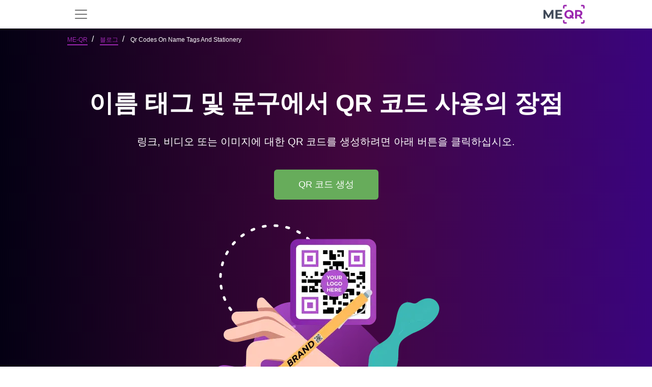

--- FILE ---
content_type: text/html; charset=UTF-8
request_url: https://me-qr.com/ko/page/blog/qr-codes-on-name-tags-and-stationery
body_size: 24972
content:
<!DOCTYPE html>
<html lang="ko">
<head><script>(function(w,i,g){w[g]=w[g]||[];if(typeof w[g].push=='function')w[g].push(i)})
(window,'G-LNNBBTRGEJ','google_tags_first_party');</script><script async src="/ttnz/"></script>
			<script>
				window.dataLayer = window.dataLayer || [];
				function gtag(){dataLayer.push(arguments);}
				gtag('js', new Date());
				gtag('set', 'developer_id.dYzg1YT', true);
				gtag('config', 'G-LNNBBTRGEJ');
			</script>
			
    <title>무료로 문구 용 QR 코드를 만드는 방법-ME-QR</title>

            <link rel="stylesheet" href="/build/static-page.60eb98ac54.css">
        <script src="/build/runtime.181e2e69a6.js" defer></script><script src="/build/78630.f8bd68e429.js" defer></script><script src="/build/80111.3ef509bbef.js" defer></script><script src="/build/32603.a3f1ae1014.js" defer></script><script src="/build/16103.1cd0a9feef.js" defer></script><script src="/build/20964.bae0f0f279.js" defer></script><script src="/build/static-page.a85eb0d699.js" defer></script>
    
    <link rel="alternate" type="application/rss+xml" href="https://me-qr.com/feed.rss">
            <link rel="icon" href="https://me-qr.com/favicon.ico">
        <link rel="icon" type="image/gif" href="https://me-qr.com/favicon.gif">
        <link rel="icon" type="image/png" href="https://me-qr.com/favicon.png">
    
        <link rel="canonical" href="https://me-qr.com/ko/page/blog/qr-codes-on-name-tags-and-stationery"/>

    
    <meta name="description"
          content="이름 태그 및 기타 문구에 대한 QR 코드를 만드는 이유 | 이름 태그에 대한 QR 코드를 생성하는 방법 | 문구에 QR 코드를 배치하기위한 독창적 인 아이디어">
    <meta name="keywords"
          content="qr 코드 생성기, 무료 qr 코드, 온라인으로 qr 코드 생성, qr 바코드, 무료 qr 코드, 바코드 메이커">
    <meta property="og:title" content="무료로 문구 용 QR 코드를 만드는 방법-ME-QR"/>
    <meta property="og:locale" content="ko"/>
    <meta property="og:description" content="이름 태그 및 기타 문구에 대한 QR 코드를 만드는 이유 | 이름 태그에 대한 QR 코드를 생성하는 방법 | 문구에 QR 코드를 배치하기위한 독창적 인 아이디어"/>
    <meta name="twitter:title" content="무료로 문구 용 QR 코드를 만드는 방법-ME-QR">
    <meta name="twitter:description" content="이름 태그 및 기타 문구에 대한 QR 코드를 만드는 이유 | 이름 태그에 대한 QR 코드를 생성하는 방법 | 문구에 QR 코드를 배치하기위한 독창적 인 아이디어">
    <meta content="이름 태그 및 기타 문구에 대한 QR 코드를 만드는 이유 | 이름 태그에 대한 QR 코드를 생성하는 방법 | 문구에 QR 코드를 배치하기위한 독창적 인 아이디어" name="Description">
    <meta content="무료로 문구 용 QR 코드를 만드는 방법-ME-QR" itemprop="name">
    <meta name="twitter:card" content="summary_large_image"/>
    <meta name="twitter:domain" content="me-qr"/>
    <meta property="og:image"
          content="    /static/pages/qr-codes-on-name-tags-and-stationery/tags-and-stationery-prev.png
">
    <meta content="    /static/pages/qr-codes-on-name-tags-and-stationery/tags-and-stationery-prev.png
" itemprop="image">
    <meta content="    /static/pages/qr-codes-on-name-tags-and-stationery/tags-and-stationery-prev.png
" property="twitter:image">
    <meta content="    /static/pages/qr-codes-on-name-tags-and-stationery/tags-and-stationery-prev.png
" property="og:image:secure_url">
    
<meta charset="utf-8"/>
<link rel="apple-touch-icon" sizes="76x76" href="https://me-qr.com/favicon.ico">
<meta http-equiv="X-UA-Compatible" content="IE=edge,chrome=1"/>

<meta content='width=device-width, initial-scale=1.0, shrink-to-fit=no' name='viewport'/>

<meta property="og:type" content="website"/>

<meta property="og:locale:alternate" content="es"/>
<meta property="og:locale:alternate" content="pt"/>
<meta property="og:locale:alternate" content="ru"/>


    
        


                        <link rel="alternate" hreflang="en" href="https://me-qr.com/page/blog/qr-codes-on-name-tags-and-stationery">
                                    <link rel="alternate" hreflang="es" href="https://me-qr.com/es/page/blog/qr-codes-on-name-tags-and-stationery">
                                    <link rel="alternate" hreflang="ms" href="https://me-qr.com/ms/page/blog/qr-codes-on-name-tags-and-stationery">
                                    <link rel="alternate" hreflang="pt" href="https://me-qr.com/pt/page/blog/qr-codes-on-name-tags-and-stationery">
                                    <link rel="alternate" hreflang="ru" href="https://me-qr.com/ru/page/blog/qr-codes-on-name-tags-and-stationery">
                                    <link rel="alternate" hreflang="vi" href="https://me-qr.com/vi/page/blog/qr-codes-on-name-tags-and-stationery">
                                    <link rel="alternate" hreflang="fr" href="https://me-qr.com/fr/page/blog/qr-codes-on-name-tags-and-stationery">
                                    <link rel="alternate" hreflang="th" href="https://me-qr.com/th/page/blog/qr-codes-on-name-tags-and-stationery">
                                    <link rel="alternate" hreflang="de" href="https://me-qr.com/de/page/blog/qr-codes-on-name-tags-and-stationery">
                                    <link rel="alternate" hreflang="ar" href="https://me-qr.com/ar/page/blog/qr-codes-on-name-tags-and-stationery">
                                    <link rel="alternate" hreflang="id" href="https://me-qr.com/id/page/blog/qr-codes-on-name-tags-and-stationery">
                                    <link rel="alternate" hreflang="it" href="https://me-qr.com/it/page/blog/qr-codes-on-name-tags-and-stationery">
                                    <link rel="alternate" hreflang="ja" href="https://me-qr.com/ja/page/blog/qr-codes-on-name-tags-and-stationery">
                                    <link rel="alternate" hreflang="ko" href="https://me-qr.com/ko/page/blog/qr-codes-on-name-tags-and-stationery">
                                    <link rel="alternate" hreflang="nl" href="https://me-qr.com/nl/page/blog/qr-codes-on-name-tags-and-stationery">
                                    <link rel="alternate" hreflang="sv" href="https://me-qr.com/sv/page/blog/qr-codes-on-name-tags-and-stationery">
                                    <link rel="alternate" hreflang="uk" href="https://me-qr.com/uk/page/blog/qr-codes-on-name-tags-and-stationery">
                                    <link rel="alternate" hreflang="zh" href="https://me-qr.com/zh/page/blog/qr-codes-on-name-tags-and-stationery">
                                    <link rel="alternate" hreflang="he" href="https://me-qr.com/he/page/blog/qr-codes-on-name-tags-and-stationery">
                                                
                                <script type="application/ld+json">
        {
            "@context": "http://schema.org",
            "@type": "Article",
            "headline": "문구에 대화식 QR 코드를 적용하는 기능",
            "image": "https://cdn.me-qr.com/front/static_preview/639ae50a97a577.11410972.png",
            "alternativeHeadline": "문구에 대화식 QR 코드를 적용하는 기능",
            "description": "문구에 QR 코드를 배치 할 때의 장점에 대해 자세히 알아보십시오.",
            "datePublished": "2022-12-15",
            "dateCreated": "2022-12-15",
            "dateModified": "2022-12-15",
            "articleBody": "H1 명찰 및 문구류에 QR코드 활용 시 장점
QR 기술은 전통적인 마케팅과 온라인 광고를 연결하는 힘이 있습니다. 기술을 사용하면 추가 투자 없이 보다 효과적인 광고 캠페인을 만들고 마케팅 목표를 달성할 수 있습니다. 문구류를 포함한 모든 표면 또는 항목에 대한 QR 코드를 생성할 수 있습니다.
H2 문구류 QR코드의 용도
문구류는 펜, 종이, 봉투, 엽서, 메모장, 달력, 이름표 등을 포함하여 매일 사용하는 필기구의 큰 그룹입니다.
다양한 목적으로 편지지에 QR 코드를 배치할 수 있습니다. 편지지의 QR 코드에는 연락처, 팁 등과 같은 추가 정보도 포함될 수 있습니다. 종종 회사는 문구류를 네이티브 광고의 한 형태로 사용하거나 고객을 위한 작은 선물로 사용합니다.
이러한 기념품은 직접적인 목적과 눈에 띄지 않는 브랜드 광고에 유용합니다. 귀하의 로고가 있는 모든 조직자 또는 봉투는 고객에게 귀하의 회사에 대해 상기시키고 귀하의 회사와 긍정적인 연관성을 형성합니다. 다음은 편지지용 QR 코드를 생성해야 하는 조직의 짧은 목록입니다.
– 금융 및 보험 기관
– 의료기관
– 부동산 중개업;
– 엔터테인먼트 센터
– 이벤트 회사.
문구에 QR 코드를 사용하는 H2 아이디어
모든 문구류 항목에 QR 코드를 추가할 수 있습니다. 이렇게 하려면 QR 생성기를 사용하여 코드를 생성한 다음 저장하고 스캔할 이미지를 선택한 항목으로 전송해야 합니다. 다음은 편지지에 QR 코드를 성공적으로 적용한 몇 가지 예입니다.
이름표의 H3 QR 코드
이름표는 컨퍼런스, 콘서트, 축제 등의 필수 속성입니다. 이름표에 QR 코드를 배치하면 기능이 크게 확장됩니다.
예를 들어, QR 코드가 있는 이름표는 이벤트에서 액세스 제어 시스템의 요소로 사용할 수 있으며, 새로운 지인을 사귈 때 연락처를 빠르게 교환하는 방법 및 기타 여러 용도로 사용할 수 있습니다. 이를 위해서는 QR 코드 생성기를 사용하고 동적 코드를 선택해야 합니다.
파일링 시스템의 H3 QR 코드
전자 파일링이 기업에서 선호하는 방법이 되었지만 아카이브를 유지하기 위한 편지지는 여전히 수요가 있습니다. 여기에는 사무실 서류 캐비넷 및 아카이브에 설치된 정리함, 폴더, 상자 및 서류 정리 시스템이 포함됩니다.
브랜드 QR 코드는 관심을 끌고 회사를 상기시키는 역할을 합니다. 파일링 시스템의 크기로 인해 코드를 매우 쉽게 설계하고 설정할 수 있습니다.
필기구의 H3 QR 코드
사무실에 가장 필요한 문구 목록에는 펜, 마커, 연필 및 텍스트 형광펜과 같은 필기구가 포함됩니다. 이러한 항목은 브랜드 인지도를 높이기 위해 QR 코드를 삽입하는 가장 좋은 옵션입니다.
단, 필기구용 QR코드를 생성할 경우 생성되는 코드의 크기에 주의해야 합니다. 펜이나 연필에 올려놓을 수 있을 만큼 작아야 하지만 스캐너가 오류 없이 스캔할 수 있을 만큼 충분히 커야 합니다.
종이 포장, 기념품, 메모장 및 기타 관련 제품에도 이러한 코드를 입력할 수 있습니다. 회사 명함, PDF 형식의 가격표, 신제품 프레젠테이션, 웹사이트 링크 등 완전히 다른 정보를 포함할 수 있습니다.
따라서 QR 코드를 생성하여 모든 편지지에 배치하십시오. 이것은 최소한의 노력으로 목표를 달성하는 데 도움이 될 것입니다!",
            "wordCount": "399",
            "mainEntityOfPage":{
                "@type": "WebPage",
                "@id": "https://me-qr.com/ko/page/blog/qr-codes-on-name-tags-and-stationery"
            },
            "publisher": {
                "@type": "Organization",
                "name": "ME-QR",
                "logo":
                {
                    "@type": "ImageObject",
                    "url": "https://me-qr.com/static/pages/logo/logo.svg"
                }
            },
            "author":{
                "@type": "Person",
                "name": "ME-QR Edition"
            }
        }
        </script>
                <meta name="google-site-verification" content="ZGlhwE9LwdB6audS7jAeQMdwXUTVGzhyFJJuVR9nOLA" />
    </head>

<body data-locale="ko" data-user-id="">
        
<div class="sticky-top">
<nav id="nav" class="navbar navbar-expand-xl bg-white" data-nav-user-country-value="US" data-nav-generator-types-value="{&quot;text&quot;:{&quot;title&quot;:&quot;Text&quot;,&quot;img&quot;:&quot;\/static\/pages\/admin-img\/symbol.svg?v=2#icon-text&quot;,&quot;href&quot;:&quot;\/ko\/qr-code-generator\/text&quot;},&quot;link&quot;:{&quot;title&quot;:&quot;URL \/ Link&quot;,&quot;img&quot;:&quot;\/static\/pages\/admin-img\/symbol.svg?v=2#icon-link&quot;,&quot;href&quot;:&quot;\/ko\/qr-code-generator\/link&quot;},&quot;image&quot;:{&quot;title&quot;:&quot;Image&quot;,&quot;img&quot;:&quot;\/static\/pages\/admin-img\/symbol.svg?v=2#icon-image&quot;,&quot;href&quot;:&quot;\/ko\/qr-code-generator\/image&quot;},&quot;app&quot;:{&quot;title&quot;:&quot;App Markets&quot;,&quot;img&quot;:&quot;\/static\/pages\/admin-img\/symbol.svg?v=2#icon-app&quot;,&quot;href&quot;:&quot;\/ko\/qr-code-generator\/store&quot;},&quot;map&quot;:{&quot;title&quot;:&quot;\uc9c0\ub3c4&quot;,&quot;img&quot;:&quot;\/static\/pages\/admin-img\/symbol.svg?v=2#icon-map&quot;,&quot;href&quot;:&quot;\/ko\/qr-code-generator\/map&quot;},&quot;wifi&quot;:{&quot;title&quot;:&quot;Wi-Fi&quot;,&quot;img&quot;:&quot;\/static\/pages\/admin-img\/symbol.svg?v=2#icon-wifi&quot;,&quot;href&quot;:&quot;\/ko\/qr-code-generator\/wi-fi&quot;},&quot;audio&quot;:{&quot;title&quot;:&quot;Audio&quot;,&quot;img&quot;:&quot;\/static\/pages\/admin-img\/symbol.svg?v=2#icon-audio&quot;,&quot;href&quot;:&quot;\/ko\/qr-code-generator\/audio&quot;},&quot;whatsapp&quot;:{&quot;title&quot;:&quot;WhatsApp&quot;,&quot;img&quot;:&quot;\/static\/pages\/admin-img\/symbol.svg?v=2#icon-whatsapp&quot;,&quot;href&quot;:&quot;\/ko\/qr-code-generator\/whatsapp&quot;},&quot;youtube&quot;:{&quot;title&quot;:&quot;YouTube&quot;,&quot;img&quot;:&quot;\/static\/pages\/admin-img\/symbol.svg?v=2#icon-youtube&quot;,&quot;href&quot;:&quot;\/ko\/qr-code-generator\/youtube&quot;},&quot;pdf&quot;:{&quot;title&quot;:&quot;PDF&quot;,&quot;img&quot;:&quot;\/static\/pages\/admin-img\/symbol.svg?v=2#icon-pdf&quot;,&quot;href&quot;:&quot;\/ko\/qr-code-generator\/pdf&quot;},&quot;email&quot;:{&quot;title&quot;:&quot;Email&quot;,&quot;img&quot;:&quot;\/static\/pages\/admin-img\/symbol.svg?v=2#icon-email&quot;,&quot;href&quot;:&quot;\/ko\/qr-code-generator\/email&quot;},&quot;excel&quot;:{&quot;title&quot;:&quot;Excel&quot;,&quot;img&quot;:&quot;\/static\/pages\/admin-img\/symbol.svg?v=2#icon-excel&quot;,&quot;href&quot;:&quot;\/ko\/qr-code-generator\/excel&quot;},&quot;facebook&quot;:{&quot;title&quot;:&quot;Facebook&quot;,&quot;img&quot;:&quot;\/static\/pages\/admin-img\/symbol.svg?v=2#icon-facebook&quot;,&quot;href&quot;:&quot;\/ko\/qr-code-generator\/facebook&quot;},&quot;form&quot;:{&quot;title&quot;:&quot;Google Forms&quot;,&quot;img&quot;:&quot;\/static\/pages\/admin-img\/symbol.svg?v=3#icon-form&quot;,&quot;href&quot;:&quot;\/ko\/qr-code-generator\/google-form&quot;},&quot;instagram&quot;:{&quot;title&quot;:&quot;Instagram&quot;,&quot;img&quot;:&quot;\/static\/pages\/admin-img\/symbol.svg?v=2#icon-instagram&quot;,&quot;href&quot;:&quot;\/ko\/qr-code-generator\/instagram&quot;},&quot;multiurl&quot;:{&quot;title&quot;:&quot;\uc0ac\uc6a9\uc790 \uc815\uc758 URL&quot;,&quot;img&quot;:&quot;\/static\/pages\/admin-img\/symbol.svg?v=2#icon-multiurl&quot;,&quot;href&quot;:&quot;\/ko\/qr-code-generator\/multiurl&quot;},&quot;twitter&quot;:{&quot;title&quot;:&quot;\ud2b8\uc704\ud130&quot;,&quot;img&quot;:&quot;\/static\/pages\/admin-img\/symbol.svg?v=2#icon-twitter&quot;,&quot;href&quot;:&quot;\/ko\/qr-code-generator\/twitter&quot;},&quot;vcard&quot;:{&quot;title&quot;:&quot;vCard&quot;,&quot;img&quot;:&quot;\/static\/pages\/admin-img\/symbol.svg?v=2#icon-vcard&quot;,&quot;href&quot;:&quot;\/ko\/qr-code-generator\/vcard&quot;}}" data-controller="nav " data-nav-new-home-value="0">
    <div class="container">
                    <button
                class="navbar-toggler border-0"
                aria-label="menu"
                aria-labelledby="span-menu"
                type="button"
                data-bs-toggle="offcanvas"
                data-bs-target="#offcanvasNavbar"
                aria-controls="offcanvasNavbar"
            >
                <span id="span-menu" class="navbar-toggler-icon"></span>
            </button>
        
        <a id="logo-image" href="/ko">
            <img class="mx-auto cursor-pointer" fetchpriority="high"  src="/static/pages/logo/logo.svg" alt="무료 QR 코드 생성기" width="81" height="40">
        </a>

                                <div id="head-avatar" class="d-xl-none d-lg-none d-block pe-5"></div>
                    
        <div class="offcanvas offcanvas-start" tabindex="-1" id="offcanvasNavbar" aria-labelledby="offcanvasNavbarLabel">
            <div class="offcanvas-header">
                <button type="button" class="bg-white border-0" data-bs-dismiss="offcanvas" aria-label="Close"><img loading="lazy" width="18" height="18" src="/image/header/ic-close.svg" alt="close"></button>
                <div class="offcanvas-title" id="offcanvasNavbarLabel"><a href="/ko">
                    </a></div>
            </div>
            <div class="offcanvas-body">
                <ul class="navbar-nav justify-content-end flex-grow-1 pe-3 d-xl-flex d-lg-flex d-none">
                    <li class="nav-item me-xl-3 dropdown">
                        <a href="" class="nav-link text-nowrap" role="button" data-bs-toggle="dropdown" aria-expanded="false">
                            약 Me-QR
                            <svg class="icon">
                                <use href="/static/pages/admin-img/symbol.svg#icon-chevron-down"></use>
                            </svg>
                        </a>
                        <ul class="dropdown-menu">
                            <li class="pb-1 pt-2">
                                <a href="/ko/faq" class="dropdown-item"
                                   data-nav-event-param="navigation_click"
                                   data-nav-label-param="faq"
                                   data-nav-place-param="header"
                                   data-action="click->nav#gtagClick"
                                >
                                    자주하는 질문
                                </a>
                            </li>
                            <li class="pb-1">
                                <a class="dropdown-item" href="/ko/page/articles"
                                    data-nav-event-param="navigation_click"
                                    data-nav-label-param="blog"
                                   data-nav-place-param="header"
                                    data-action="click->nav#gtagClick"
                                >
                                    블로그
                                </a>
                            </li>
                            <li class="pb-1">
                                <a class="dropdown-item" href="/ko/page/instructions"
                                   data-nav-event-param="navigation_click"
                                    data-nav-label-param="instructions"
                                   data-nav-place-param="header"
                                    data-action="click->nav#gtagClick"
                                >
                                    지침
                                </a>
                            </li>
                            <li class="pb-1">
                                <a class="dropdown-item" href="/ko/page/cases"
                                   data-nav-event-param="navigation_click"
                                    data-nav-label-param="cases"
                                   data-nav-place-param="header"
                                    data-action="click->nav#gtagClick"
                                >
                                    사례
                                </a>
                            </li>
                            <li class="pb-1">
                                <a class="dropdown-item" href="/ko/page/features"
                                   data-nav-event-param="navigation_click"
                                    data-nav-label-param="features"
                                   data-nav-place-param="header"
                                    data-action="click->nav#gtagClick"
                                >
                                    특징
                                </a>
                            </li>
                            <li class="pb-1">
                                <a class="dropdown-item" href="/ko/page/video"
                                   data-nav-event-param="navigation_click"
                                   data-nav-label-param="video"
                                   data-nav-place-param="header"
                                   data-action="click->nav#gtagClick"
                                >
                                    동영상
                                </a>
                            </li>
                            <li class="pb-1">
                                <a class="dropdown-item" href="/ko/success-stories"
                                   data-nav-event-param="navigation_click"
                                   data-nav-label-param="success-stories"
                                   data-nav-place-param="header"
                                   data-action="click->nav#gtagClick"
                                >
                                    성공 사례
                                </a>
                            </li>
                        </ul>
                    </li>
                    <li class="nav-item me-xl-3">
                        <a href="https://me-qr-scanner.com/" target="_blank" class="nav-link text-nowrap"
                           data-nav-event-param="navigation_click"
                            data-nav-label-param="qr_scanner"
                           data-nav-place-param="header"
                            data-action="click->nav#gtagClick"
                        >
                            QR 스캐너
                        </a>
                    </li>
                    <li class="nav-item me-xl-3">
                        <a href="/ko/pricing" class="nav-link color-nav"
                           data-nav-event-param="navigation_click"
                        data-nav-label-param="pricing" 
                        data-action="click->nav#gtagClick"
                        
                        >
                            가격
                        </a>
                    </li>
                    <li class="nav-item me-xl-3">
                        <a href="/ko/compare" class="nav-link"
                           data-nav-event-param="navigation_click"
                           data-nav-label-param="compare"
                           data-nav-place-param="header"
                           data-action="click->nav#gtagClick"
                        >
                            비교하다
                        </a>
                    </li>
                    <li class="nav-item me-xl-3 dropdown">
                        <a href="" class="nav-link text-nowrap" role="button" data-bs-toggle="dropdown" aria-expanded="false">
                            산업
                            <svg class="icon">
                                <use href="/static/pages/admin-img/symbol.svg#icon-chevron-down"></use>
                            </svg>
                        </a>
                        <ul class="dropdown-menu">
                            <li class="pb-1">
                                <a href="/ko/page/features/qr-codes-for-business" class="dropdown-item"
                                   data-nav-event-param="navigation_click"
                                   data-nav-label-param="business"
                                   data-nav-place-param="header"
                                   data-action="click->nav#gtagClick"
                                >
                                    비즈니스
                                </a>
                            </li>
                            <li class="pb-1">
                                <a href="/ko/page/features/qr-code-for-e-commerce" class="dropdown-item"
                                   data-nav-event-param="navigation_click"
                                   data-nav-label-param="e-commerce"
                                   data-nav-place-param="header"
                                   data-action="click->nav#gtagClick"
                                >
                                    전자상거래
                                </a>
                            </li>
                            <li class="pb-1">
                                <a href="/ko/page/features/qr-codes-for-real-estate" class="dropdown-item"
                                   data-nav-event-param="navigation_click"
                                   data-nav-label-param="real-estate"
                                   data-nav-place-param="header"
                                   data-action="click->nav#gtagClick"
                                >
                                    부동산
                                </a>
                            </li>
                            <li class="pb-1">
                                <a href="/ko/page/features/qr-codes-for-restaurants" class="dropdown-item"
                                   data-nav-event-param="navigation_click"
                                   data-nav-label-param="restaurants"
                                   data-nav-place-param="header"
                                   data-action="click->nav#gtagClick"
                                >
                                    레스토랑
                                </a>
                            </li>
                            <li class="pb-1">
                                <a href="/ko/page/features/qr-codes-for-tourism" class="dropdown-item"
                                   data-nav-event-param="navigation_click"
                                   data-nav-label-param="tourism"
                                   data-nav-place-param="header"
                                   data-action="click->nav#gtagClick"
                                >
                                    관광
                                </a>
                            </li>
                            <li class="pb-1">
                                <a href="/ko/page/features/qr-codes-for-retail" class="dropdown-item"
                                   data-nav-event-param="navigation_click"
                                   data-nav-label-param="retail"
                                   data-nav-place-param="header"
                                   data-action="click->nav#gtagClick"
                                >
                                    리테일
                                </a>
                            </li>
                            <li class="pb-1">
                                <a href="/ko/page/features/qr-codes-for-marketing" class="dropdown-item"
                                   data-nav-event-param="navigation_click"
                                   data-nav-label-param="marketing"
                                   data-nav-place-param="header"
                                   data-action="click->nav#gtagClick"
                                >
                                    마케팅
                                </a>
                            </li>
                            <li class="pb-1">
                                <a href="/ko/page/features/qr-codes-for-finance-and-banking" class="dropdown-item"
                                   data-nav-event-param="navigation_click"
                                   data-nav-label-param="finance"
                                   data-nav-place-param="header"
                                   data-action="click->nav#gtagClick"
                                >
                                    재원
                                </a>
                            </li>
                            <li class="pb-1">
                                <a href="/ko/page/features/qr-codes-for-nonprofits" class="dropdown-item"
                                   data-nav-event-param="navigation_click"
                                   data-nav-label-param="nonprofits"
                                   data-nav-place-param="header"
                                   data-action="click->nav#gtagClick"
                                >
                                    비영리 단체
                                </a>
                            </li>
                            <li class="pb-1">
                                <a href="/ko/page/features/qr-codes-for-logistics" class="dropdown-item"
                                   data-nav-event-param="navigation_click"
                                   data-nav-label-param="logistics"
                                   data-nav-place-param="header"
                                   data-action="click->nav#gtagClick"
                                >
                                    물류
                                </a>
                            </li>
                            <li class="pb-1">
                                <a href="/ko/page/features/qr-codes-for-fitness-centers-and-gyms" class="dropdown-item"
                                   data-nav-event-param="navigation_click"
                                   data-nav-label-param="fitness-centers"
                                   data-nav-place-param="header"
                                   data-action="click->nav#gtagClick"
                                >
                                    피트니스 센터
                                </a>
                            </li>
                            <li class="pb-1">
                                <a href="/ko/page/features/qr-codes-for-government" class="dropdown-item"
                                   data-nav-event-param="navigation_click"
                                   data-nav-label-param="government"
                                   data-nav-place-param="header"
                                   data-action="click->nav#gtagClick"
                                >
                                    정부
                                </a>
                            </li>
                            <li class="pb-1">
                                <a href="/ko/page/features/qr-codes-for-healthcare" class="dropdown-item"
                                   data-nav-event-param="navigation_click"
                                   data-nav-label-param="healthcare"
                                   data-nav-place-param="header"
                                   data-action="click->nav#gtagClick"
                                >
                                    헬스케어
                                </a>
                            </li>
                            <li class="pb-1">
                                <a href="/ko/page/features/qr-codes-for-educational-instructions" class="dropdown-item"
                                   data-nav-event-param="navigation_click"
                                   data-nav-label-param="education"
                                   data-nav-place-param="header"
                                   data-action="click->nav#gtagClick"
                                >
                                    교육
                                </a>
                            </li>

                        </ul>
                    </li>
                    <li class="nav-item me-xl-3">
                        <a href="/ko/support" class="nav-link"
                           data-nav-event-param="navigation_click"
                            data-nav-label-param="support"
                           data-nav-place-param="header"
                        data-action="click->nav#gtagClick"
                        >
                            지원하다
                        </a>
                    </li>
                    <li class="nav-item ms-2 me-lg-4 d-flex">
                        <a class="border-0 d-flex align-items-center justify-content-center btn-primary btn ps-3 pe-3 rounded-0 rounded-start text-nowrap"
                            href="/ko/qr-code-generator"
                                    data-action="click->nav#createNewBtn"
                            id="createNewBtnHeader"
                        >
                            QR 코드 생성</a>



                        <div class="dropdown generator-dropdown">
                            <button class="btn btn-primary h-100 rounded-0 rounded-end " type="button" data-bs-toggle="dropdown" aria-expanded="false">
                                <img src="/static/pages/admin-img/chevron-down-white.svg" width="14" height="14" alt="Icon"
                                     class="down">
                                <img src="/static/pages/admin-img/chevron-up-white.svg" width="14" height="14" alt="Icon"
                                     class="up">
                            </button>
                            <ul class="dropdown-menu dropdown-menu-lg-end py-2">
                                <li class="mb-3">
                                    <a class="dropdown-item d-flex align-items-center typeByCountry" href="" data-nav-target="type" data-action="click->nav#createNewBtn">
                                        <svg class="icon me-2">
                                        <use class="type-img" href=""></use>
                                        </svg>
                                        <span class="type-title"></span>
                                    </a>
                                </li>
                                <li class="mb-3">
                                    <a class="dropdown-item d-flex align-items-center typeByCountry" href="" data-nav-target="type" data-action="click->nav#createNewBtn">
                                        <svg class="icon me-2">
                                            <use class="type-img" href=""></use>
                                        </svg>
                                        <span class="type-title"></span>
                                    </a>
                                </li>
                                <li class="mb-3">
                                    <a class="dropdown-item d-flex align-items-center typeByCountry" href="" data-nav-target="type" data-action="click->nav#createNewBtn">
                                        <svg class="icon me-2">
                                            <use class="type-img" href=""></use>
                                        </svg>
                                        <span class="type-title"></span>
                                    </a>
                                </li>
                                <li class="mb-3">
                                    <a class="dropdown-item d-flex align-items-center typeByCountry" href="" data-nav-target="type" data-action="click->nav#createNewBtn">
                                        <svg class="icon me-2">
                                            <use class="type-img" href=""></use>
                                        </svg>
                                        <span class="type-title"></span>
                                    </a>
                                </li>
                                <li class="mb-3">
                                    <a class="dropdown-item d-flex align-items-center typeByCountry" href="" data-nav-target="type" data-action="click->nav#createNewBtn">
                                        <svg class="icon me-2">
                                            <use class="type-img" href=""></use>
                                        </svg>
                                        <span class="type-title"></span>
                                    </a>
                                </li>
                                <li class="mb-3">
                                    <a class="dropdown-item d-flex align-items-center typeByCountry" href="" data-nav-target="type" data-action="click->nav#createNewBtn">
                                        <svg class="icon me-2">
                                            <use class="type-img" href=""></use>
                                        </svg>
                                        <span class="type-title"></span>
                                    </a>
                                </li>
                                <li class="mb-3">
                                    <a class="dropdown-item d-flex align-items-center typeByCountry" href="" data-nav-target="type" data-action="click->nav#createNewBtn">
                                        <svg class="icon me-2">
                                            <use class="type-img" href=""></use>
                                        </svg>
                                        <span class="type-title"></span>
                                    </a>
                                </li>
                                <li class="mb-3">
                                    <a class="dropdown-item d-flex align-items-center typeByCountry" href="" data-nav-target="type" data-action="click->nav#createNewBtn">
                                        <svg class="icon me-2">
                                            <use class="type-img" href=""></use>
                                        </svg>
                                        <span class="type-title"></span>
                                    </a>
                                </li>
                                <li class="mb-3">
                                    <a class="dropdown-item d-flex align-items-center typeByCountry" href="" data-nav-target="type" data-action="click->nav#createNewBtn">
                                        <svg class="icon me-2">
                                            <use class="type-img" href=""></use>
                                        </svg>
                                        <span class="type-title"></span>
                                    </a>
                                </li>
                                <li class="">
                                    <a class="dropdown-item d-flex align-items-center typeByCountry" href="" data-nav-target="type" data-action="click->nav#createNewBtn">
                                        <svg class="icon me-2">
                                            <use class="type-img" href=""></use>
                                        </svg>
                                        <span class="type-title"></span>
                                    </a>
                                </li>
                            </ul>
                        </div>

                    </li>
                                            <li class="nav-item me-xl-3">
                            <a class="border-0 p-2 ps-4 pe-4 btn-secondary btn text-white"
                               href="/ko/login">로그인</a>
                        </li>
                    
                                            <li class="dropdown nav-item" data-controller="nav">
    <a href="#" class="nav-link text-nowrap" data-bs-toggle="dropdown"
       aria-expanded="false" role="button">
        <span>KO</span>
                <svg class="icon">
            <use href="/static/pages/admin-img/symbol.svg#icon-chevron-down"></use>
        </svg>
    </a>
    <div class="dropdown-menu dropdown-menu-end pt-3 ps-3 pb-0">
        <p class="fw-bold ps-3 mb-2 text-dark">언어 선택</p>
    <ul class="list-unstyled text-capitalize overflow-auto lang-bar pe-3">
        <li class="mb-2"><a class="dropdown-item lang d-flex py-2 " href="/page/blog/qr-codes-on-name-tags-and-stationery"
               hreflang="en" data-nav-lang-param="en" data-nav-event-param="change_language" data-action="click->nav#gtagClick">
                <span class="text-uppercase fw-bold d-block me-3 lang-code">en</span>English
            </a></li>
        <li class="mb-2"><a href="/es/page/blog/qr-codes-on-name-tags-and-stationery"
               hreflang="es" class="dropdown-item lang py-2 d-flex" data-nav-lang-param="es" data-nav-event-param="change_language" data-action="click->nav#gtagClick">
                <span class="text-uppercase fw-bold d-block me-3 lang-code">es</span>Español
            </a>
        </li>
        <li class="mb-2">
            <a href="/pt/page/blog/qr-codes-on-name-tags-and-stationery"
               hreflang="pt" class="dropdown-item lang d-flex py-2" data-nav-lang-param="pt" data-nav-event-param="change_language" data-action="click->nav#gtagClick">
                <span class="text-uppercase fw-bold d-block me-3 lang-code">pt</span>Português
            </a>
        </li>
        <li class="mb-2">
            <a href="/ru/page/blog/qr-codes-on-name-tags-and-stationery"
               hreflang="ru" class="dropdown-item lang d-flex py-2" data-nav-lang-param="ru" data-nav-event-param="change_language" data-action="click->nav#gtagClick">
                <span class="text-uppercase fw-bold d-block me-3 lang-code">ru</span>Русский
            </a>
        </li>
        <li class="mb-2">
            <a href="/ms/page/blog/qr-codes-on-name-tags-and-stationery"
               hreflang="ms" class="dropdown-item lang d-flex py-2" data-nav-lang-param="ms" data-nav-event-param="change_language" data-action="click->nav#gtagClick">
                <span class="text-uppercase fw-bold d-block me-3 lang-code">ms</span>Bahasa Melayu
            </a>
        </li>
        <li class="mb-2">
            <a href="/vi/page/blog/qr-codes-on-name-tags-and-stationery"
               hreflang="vi" class="dropdown-item lang d-flex py-2" data-nav-lang-param="vi" data-nav-event-param="change_language" data-action="click->nav#gtagClick">
                <span class="text-uppercase fw-bold d-block me-3 lang-code">vi</span>Tiếng Việt
            </a>
        </li>
        <li class="mb-2">
            <a href="/fr/page/blog/qr-codes-on-name-tags-and-stationery"
               hreflang="fr" class="dropdown-item lang d-flex py-2" data-nav-lang-param="fr" data-nav-event-param="change_language" data-action="click->nav#gtagClick">
                <span class="text-uppercase fw-bold d-block me-3 lang-code">fr</span>Français
            </a>
        </li>
        <li class="mb-2">
            <a href="/de/page/blog/qr-codes-on-name-tags-and-stationery"
               hreflang="de" class="dropdown-item lang d-flex py-2" data-nav-lang-param="de" data-nav-event-param="change_language" data-action="click->nav#gtagClick">
                <span class="text-uppercase fw-bold d-block me-3 lang-code">de</span>Deutsch
            </a>
        </li>
        <li class="mb-2">
            <a href="/ar/page/blog/qr-codes-on-name-tags-and-stationery"
               hreflang="ar" class="dropdown-item lang d-flex py-2" data-nav-lang-param="ar" data-nav-event-param="change_language" data-action="click->nav#gtagClick">
                <span class="text-uppercase fw-bold d-block me-3 lang-code">ar</span>عرب
            </a>
        </li>
        <li class="mb-2">
            <a href="/id/page/blog/qr-codes-on-name-tags-and-stationery"
               hreflang="id" class="dropdown-item lang d-flex py-2" data-nav-lang-param="id" data-nav-event-param="change_language" data-action="click->nav#gtagClick">
                <span class="text-uppercase fw-bold d-block me-3 lang-code">id</span>bahasa Indonesia
            </a>
        </li>
        <li class="mb-2">
            <a href="/th/page/blog/qr-codes-on-name-tags-and-stationery"
               hreflang="th" class="dropdown-item lang d-flex py-2" data-nav-lang-param="th" data-nav-event-param="change_language" data-action="click->nav#gtagClick">
                <span class="text-uppercase fw-bold d-block me-3 lang-code">th</span>ไทย
            </a>
        </li>
        <li class="mb-2">
            <a href="/ko/page/blog/qr-codes-on-name-tags-and-stationery"
               hreflang="ko" class="dropdown-item lang d-flex py-2" data-nav-lang-param="ko" data-nav-event-param="change_language" data-action="click->nav#gtagClick">
                <span class="text-uppercase fw-bold d-block me-3 lang-code">ko</span>한국인
            </a>
        </li>
        <li class="mb-2">
            <a href="/ja/page/blog/qr-codes-on-name-tags-and-stationery"
               hreflang="ja" class="dropdown-item lang d-flex py-2" data-nav-lang-param="ja" data-nav-event-param="change_language" data-action="click->nav#gtagClick">
                <span class="text-uppercase fw-bold d-block me-3 lang-code">ja</span>日本
            </a>
        </li>
        <li class="mb-2">
            <a href="/nl/page/blog/qr-codes-on-name-tags-and-stationery"
               hreflang="nl" class="dropdown-item lang d-flex py-2" data-nav-lang-param="nl" data-nav-event-param="change_language" data-action="click->nav#gtagClick">
                <span class="text-uppercase fw-bold d-block me-3 lang-code">nl</span>Nederlands
            </a>
        </li>
        <li class="mb-2">
            <a href="/it/page/blog/qr-codes-on-name-tags-and-stationery"
               hreflang="it" class="dropdown-item lang d-flex py-2" data-nav-lang-param="it" data-nav-event-param="change_language" data-action="click->nav#gtagClick">
                <span class="text-uppercase fw-bold d-block me-3 lang-code">it</span>Italiano
            </a>
        </li>
        <li class="mb-2">
            <a href="/sv/page/blog/qr-codes-on-name-tags-and-stationery"
               hreflang="sv" class="dropdown-item lang d-flex py-2" data-nav-lang-param="sv" data-nav-event-param="change_language" data-action="click->nav#gtagClick">
                <span class="text-uppercase fw-bold d-block me-3 lang-code">sv</span>Svenska
            </a>
        </li>

                                    <li class="mb-2">
                    <a href="/uk/page/blog/qr-codes-on-name-tags-and-stationery"
                       hreflang="uk" class="dropdown-item py-2 lang d-flex py-2" data-nav-lang-param="uk" data-nav-event-param="change_language" data-action="click->nav#gtagClick">
                        <span class="text-uppercase fw-bold d-block me-3 lang-code">uk</span>Українська
                    </a>
                </li>
                                                <li class="mb-2">
                    <a href="/zh/page/blog/qr-codes-on-name-tags-and-stationery"
                       hreflang="zh" class="dropdown-item py-2 lang d-flex py-2" data-nav-lang-param="zh" data-nav-event-param="change_language" data-action="click->nav#gtagClick">
                        <span class="text-uppercase fw-bold d-block me-3 lang-code">zh</span>中国人
                    </a>
                </li>
                                                <li class="mb-2">
                    <a href="/he/page/blog/qr-codes-on-name-tags-and-stationery"
                       hreflang="he" class="dropdown-item py-2 lang d-flex py-2" data-nav-lang-param="he" data-nav-event-param="change_language" data-action="click->nav#gtagClick">
                        <span class="text-uppercase fw-bold d-block me-3 lang-code">he</span>עִברִית
                    </a>
                </li>
                                                                                                                                                                                                            </ul>
    </div>
</li>
                                    </ul>
                <ul class="navbar-nav justify-content-end flex-grow-1 pe-3 d-xl-none d-lg-none d-flex">
                    <li class="nav-item mb-3">
                        <a class="nav-link" href="/ko/qr-code-generator">
                            <img class="pe-2" width="24" height="24" loading="lazy" src="/image/header/ic-create-code_m.svg" alt="Create QR code">
                            QR 코드 생성</a>
                    </li>
                                            <li class="nav-item mb-3 d-none">
                            <a href="#" class="nav-link dropdown-toggle" data-bs-toggle="dropdown"
                               aria-expanded="false">
                                <img class="pe-2" loading="lazy" src="/image/header/person.svg" alt="ic person">
                                프로필
                            </a>
                            <div class="dropdown-menu border-0">
                                <a href="/ko/entry" class="dropdown-item"
                                   data-nav-event-param="navigation_click"
                                    data-nav-label-param="my_qr_codes"
                                   data-nav-place-param="header"
                                    data-action="click->nav#gtagClick"
                                >내 QR 코드</a>
                                <a href="/ko/dash-board" class="dropdown-item"
                                   data-nav-event-param="navigation_click"
                                    data-nav-label-param="statistic"
                                   data-nav-place-param="header"
                                    data-action="click->nav#gtagClick"
                                >통계량</a>
                                <a href="/ko/account" class="dropdown-item"
                                   data-nav-event-param="navigation_click"
                                    data-nav-label-param="profile_settings"
                                   data-nav-place-param="header"
                                    data-action="click->nav#gtagClick"
                                >프로필 설정</a>
                                <a href="/ko/support" class="dropdown-item"
                                   data-nav-event-param="navigation_click"
                                    data-nav-label-param="support"
                                   data-nav-place-param="header"
                                    data-action="click->nav#gtagClick"
                                    
                                >지원하다</a>
                            </div>
                        </li>
                                        <li class="nav-item mb-3 dropdown">
                        <a href=""  class="nav-link d-flex justify-content-between" role="button" data-bs-toggle="dropdown" aria-expanded="false">
                            <span>
                            <img class="pe-2" width="24" height="24" loading="lazy" src="/image/header/qr-code.svg" alt="qr code">
                            약 Me-QR
                                </span>
                            <svg class="icon">
                                <use href="/static/pages/admin-img/symbol.svg#icon-chevron-down"></use>
                            </svg>
                        </a>
                        <ul class="dropdown-menu border-0">

                            <li>
                                <a href="/ko/faq" class="dropdown-item text-gray"
                                   data-nav-event-param="navigation_click"
                                   data-nav-label-param="faq"
                                   data-nav-place-param="header"
                                   data-action="click->nav#gtagClick"

                                >
                                    FAQ</a>
                            </li>
                            <li>
                                <a class="dropdown-item text-gray" href="/ko/page/articles"
                                   data-nav-event-param="navigation_click"
                                    data-nav-label-param="blog"
                                   data-nav-place-param="header"
                                    data-action="click->nav#gtagClick"
                                >
                                    블로그
                                </a>
                            </li>
                            <li>
                                <a class="dropdown-item text-gray" href="/ko/page/instructions"
                                   data-nav-event-param="navigation_click"
                                    data-nav-label-param="instructions"
                                   data-nav-place-param="header"
                                    data-action="click->nav#gtagClick"
                                >
                                    지침
                                </a>
                            </li>
                            <li>
                                <a class="dropdown-item text-gray" href="/ko/page/cases"
                                   data-nav-event-param="navigation_click"
                                    data-nav-label-param="cases"
                                   data-nav-place-param="header"
                                    data-action="click->nav#gtagClick"
                                >
                                    사례
                                </a>
                            </li>
                            <li>
                                <a class="dropdown-item text-gray" href="/ko/page/features"
                                   data-nav-event-param="navigation_click"
                                    data-nav-label-param="features"
                                   data-nav-place-param="header"
                                    data-action="click->nav#gtagClick"
                                >
                                    특징
                                </a>
                            </li>
                            <li>
                                <a class="dropdown-item text-gray" href="/ko/page/video"
                                   data-nav-event-param="navigation_click"
                                   data-nav-label-param="video"
                                   data-nav-place-param="header"
                                   data-action="click->nav#gtagClick"
                                >
                                    동영상
                                </a>
                            </li>
                            <li>
                                <a class="dropdown-item text-gray" href="/ko/success-stories"
                                   data-nav-event-param="navigation_click"
                                   data-nav-label-param="success-stories"
                                   data-nav-place-param="header"
                                   data-action="click->nav#gtagClick"
                                >
                                    성공 사례
                                </a>
                            </li>
                        </ul>
                    </li>
                    <li class="nav-item mb-3">
                        <a href="https://me-qr-scanner.com/" target="_blank" class="nav-link"
                           data-nav-event-param="navigation_click"
                            data-nav-label-param="qr_scanner"
                           data-nav-place-param="header"
                            data-action="click->nav#gtagClick"
                        >
                            <img class="pe-2" width="24" height="24" loading="lazy" src="/image/header/qr-code-scan.svg" alt="qr code scan">
                            QR 스캐너
                        </a>
                    </li>
                    <li class="nav-item mb-3">
                        <a href="/ko/pricing" class="nav-link color-nav"
                           data-nav-event-param="navigation_click"
                        data-nav-label-param="pricing" 
                        data-action="click->nav#gtagClick"
                        
                        >
                            <img class="pe-2" width="24" height="24" loading="lazy" src="/image/header/ic-pricing.svg" alt="pricing">
                            가격
                        </a>
                    </li>
                    <li class="nav-item mb-3">
                        <a href="/ko/compare" class="nav-link color-nav"
                           data-nav-event-param="navigation_click"
                        data-nav-label-param="compare"
                           data-nav-place-param="header"
                        data-action="click->nav#gtagClick"
                        
                        >
                            <img class="pe-2" width="24" height="24" loading="lazy" src="/image/header/ic-compare.svg" alt="compare">
                            비교하다
                        </a>
                    </li>
                    <li class="nav-item mb-3 dropdown">
                        <a href=""  class="nav-link d-flex justify-content-between" role="button" data-bs-toggle="dropdown" aria-expanded="false">
                            <span>
                            <img class="pe-2" width="24" height="24" loading="lazy" src="/image/header/briefcase-dark.svg" alt="briefcase">
                            산업
                                </span>
                            <svg class="icon">
                                <use href="/static/pages/admin-img/symbol.svg#icon-chevron-down"></use>
                            </svg>
                        </a>
                    <ul class="dropdown-menu border-0 ">
                        <li class="pb-1">
                            <a href="/ko/page/features/qr-codes-for-business" class="dropdown-item text-gray"
                               data-nav-event-param="navigation_click"
                               data-nav-label-param="business"
                               data-nav-place-param="header"
                               data-action="click->nav#gtagClick"
                            >
                                비즈니스
                            </a>
                        </li>
                        <li class="pb-1">
                            <a href="/ko/page/features/qr-code-for-e-commerce" class="dropdown-item text-gray"
                               data-nav-event-param="navigation_click"
                               data-nav-label-param="e-commerce"
                               data-nav-place-param="header"
                               data-action="click->nav#gtagClick"
                            >
                                전자상거래
                            </a>
                        </li>
                        <li class="pb-1">
                            <a href="/ko/page/features/qr-codes-for-real-estate" class="dropdown-item text-gray"
                               data-nav-event-param="navigation_click"
                               data-nav-label-param="real-estate"
                               data-nav-place-param="header"
                               data-action="click->nav#gtagClick"
                            >
                                부동산
                            </a>
                        </li>
                        <li class="pb-1">
                            <a href="/ko/page/features/qr-codes-for-restaurants" class="dropdown-item text-gray"
                               data-nav-event-param="navigation_click"
                               data-nav-label-param="restaurants"
                               data-nav-place-param="header"
                               data-action="click->nav#gtagClick"
                            >
                                레스토랑
                            </a>
                        </li>
                        <li class="pb-1">
                            <a href="/ko/page/features/qr-codes-for-tourism" class="dropdown-item text-gray"
                               data-nav-event-param="navigation_click"
                               data-nav-label-param="tourism"
                               data-nav-place-param="header"
                               data-action="click->nav#gtagClick"
                            >
                                관광
                            </a>
                        </li>
                        <li class="pb-1">
                            <a href="/ko/page/features/qr-codes-for-retail" class="dropdown-item text-gray"
                               data-nav-event-param="navigation_click"
                               data-nav-label-param="retail"
                               data-nav-place-param="header"
                               data-action="click->nav#gtagClick"
                            >
                                리테일
                            </a>
                        </li>
                        <li class="pb-1">
                            <a href="/ko/page/features/qr-codes-for-marketing" class="dropdown-item text-gray"
                               data-nav-event-param="navigation_click"
                               data-nav-label-param="marketing"
                               data-nav-place-param="header"
                               data-action="click->nav#gtagClick"
                            >
                                마케팅
                            </a>
                        </li>
                        <li class="pb-1">
                            <a href="/ko/page/features/qr-codes-for-finance-and-banking" class="dropdown-item text-gray"
                               data-nav-event-param="navigation_click"
                               data-nav-label-param="finance"
                               data-nav-place-param="header"
                               data-action="click->nav#gtagClick"
                            >
                                재원
                            </a>
                        </li>
                        <li class="pb-1">
                            <a href="/ko/page/features/qr-codes-for-nonprofits" class="dropdown-item text-gray"
                               data-nav-event-param="navigation_click"
                               data-nav-label-param="nonprofits"
                               data-nav-place-param="header"
                               data-action="click->nav#gtagClick"
                            >
                                비영리 단체
                            </a>
                        </li>
                        <li class="pb-1">
                            <a href="/ko/page/features/qr-codes-for-logistics" class="dropdown-item text-gray"
                               data-nav-event-param="navigation_click"
                               data-nav-label-param="logistics"
                               data-nav-place-param="header"
                               data-action="click->nav#gtagClick"
                            >
                                물류
                            </a>
                        </li>
                        <li class="pb-1">
                            <a href="/ko/page/features/qr-codes-for-fitness-centers-and-gyms" class="dropdown-item text-gray"
                               data-nav-event-param="navigation_click"
                               data-nav-label-param="fitness-centers"
                               data-nav-place-param="header"
                               data-action="click->nav#gtagClick"
                            >
                                피트니스 센터
                            </a>
                        </li>
                        <li class="pb-1">
                            <a href="/ko/page/features/qr-codes-for-government" class="dropdown-item text-gray"
                               data-nav-event-param="navigation_click"
                               data-nav-label-param="government"
                               data-nav-place-param="header"
                               data-action="click->nav#gtagClick"
                            >
                                정부
                            </a>
                        </li>
                        <li class="pb-1">
                            <a href="/ko/page/features/qr-codes-for-healthcare" class="dropdown-item text-gray"
                               data-nav-event-param="navigation_click"
                               data-nav-label-param="healthcare"
                               data-nav-place-param="header"
                               data-action="click->nav#gtagClick"
                            >
                                헬스케어
                            </a>
                        </li>
                        <li class="pb-1">
                            <a href="/ko/page/features/qr-codes-for-educational-instructions" class="dropdown-item text-gray"
                               data-nav-event-param="navigation_click"
                               data-nav-label-param="education"
                               data-nav-place-param="header"
                               data-action="click->nav#gtagClick"
                            >
                                교육
                            </a>
                        </li>

                    </ul>
                    </li>
                    <li class="nav-item mb-3 pb-3 border-bottom">
                        <a href="/ko/support" class="nav-link "
                           data-nav-event-param="navigation_click"
                        data-nav-label-param="support" 
                        data-action="click->nav#gtagClick"
                           data-nav-place-param="header"
                        >
                            <img class="pe-2" width="24" height="24" loading="lazy" src="/image/header/ic-support.svg" alt="support">
                            지원하다</a>
                    </li>
                                            <li class="dropdown nav-item  mb-3">
    <a href="#" class="nav-link dropdown-toggle" data-bs-toggle="dropdown"
       aria-expanded="false" role="button" >
        <img class="pe-2" width="24" height="24" loading="lazy" src="/image/header/ic-lng.svg" alt="lng">
        언어
    </a>
    <ul class="dropdown-menu  border-0">
        <li><a href="/page/blog/qr-codes-on-name-tags-and-stationery"
               hreflang="en" class="dropdown-item lang" data-nav-lang-param="en" data-nav-event-param="change_language" data-action="click->nav#gtagClick">
                English
            </a></li>
        <li><a href="/es/page/blog/qr-codes-on-name-tags-and-stationery"
               hreflang="es" class="dropdown-item lang" data-nav-lang-param="es" data-nav-event-param="change_language" data-action="click->nav#gtagClick">
                Español
            </a>
        </li>
        <li>
            <a href="/pt/page/blog/qr-codes-on-name-tags-and-stationery"
               hreflang="pt" class="dropdown-item lang" data-nav-lang-param="pt" data-nav-event-param="change_language" data-action="click->nav#gtagClick">
                Português
            </a>
        </li>
        <li>
            <a href="/ru/page/blog/qr-codes-on-name-tags-and-stationery"
               hreflang="ru" class="dropdown-item lang" data-nav-lang-param="ru" data-nav-event-param="change_language" data-action="click->nav#gtagClick">
                Русский
            </a>
        </li>
        <li>
            <a href="/ms/page/blog/qr-codes-on-name-tags-and-stationery"
               hreflang="ms" class="dropdown-item lang" data-nav-lang-param="ms" data-nav-event-param="change_language" data-action="click->nav#gtagClick">
                Bahasa Melayu
            </a>
        </li>
        <li>
            <a href="/vi/page/blog/qr-codes-on-name-tags-and-stationery"
               hreflang="vi" class="dropdown-item lang" data-nav-lang-param="vi" data-nav-event-param="change_language" data-action="click->nav#gtagClick">
                Tiếng Việt
            </a>
        </li>
        <li>
            <a href="/fr/page/blog/qr-codes-on-name-tags-and-stationery"
               hreflang="fr" class="dropdown-item lang" data-nav-lang-param="fr" data-nav-event-param="change_language" data-action="click->nav#gtagClick">
                Français
            </a>
        </li>
        <li>
            <a href="/de/page/blog/qr-codes-on-name-tags-and-stationery"
               hreflang="de" class="dropdown-item lang" data-nav-lang-param="de" data-nav-event-param="change_language" data-action="click->nav#gtagClick">
                Deutsch
            </a>
        </li>
        <li>
            <a href="/ar/page/blog/qr-codes-on-name-tags-and-stationery"
               hreflang="ar" class="dropdown-item lang" data-nav-lang-param="ar" data-nav-event-param="change_language" data-action="click->nav#gtagClick">
                عرب
            </a>
        </li>
        <li>
            <a href="/id/page/blog/qr-codes-on-name-tags-and-stationery"
               hreflang="id" class="dropdown-item lang" data-nav-lang-param="id" data-nav-event-param="change_language" data-action="click->nav#gtagClick">
                bahasa Indonesia
            </a>
        </li>
        <li>
            <a href="/th/page/blog/qr-codes-on-name-tags-and-stationery"
               hreflang="th" class="dropdown-item lang" data-nav-lang-param="th" data-nav-event-param="change_language" data-action="click->nav#gtagClick">
                ไทย
            </a>
        </li>
        <li>
            <a href="/ko/page/blog/qr-codes-on-name-tags-and-stationery"
               hreflang="ko" class="dropdown-item lang" data-nav-lang-param="ko" data-nav-event-param="change_language" data-action="click->nav#gtagClick">
                한국인
            </a>
        </li>
        <li>
            <a href="/ja/page/blog/qr-codes-on-name-tags-and-stationery"
               hreflang="ja" class="dropdown-item lang" data-nav-lang-param="ja" data-nav-event-param="change_language" data-action="click->nav#gtagClick">
                日本
            </a>
        </li>
        <li>
            <a href="/nl/page/blog/qr-codes-on-name-tags-and-stationery"
               hreflang="nl" class="dropdown-item lang" data-nav-lang-param="nl" data-nav-event-param="change_language" data-action="click->nav#gtagClick">
                Nederlands
            </a>
        </li>
        <li>
            <a href="/it/page/blog/qr-codes-on-name-tags-and-stationery"
               hreflang="it" class="dropdown-item lang" data-nav-lang-param="it" data-nav-event-param="change_language" data-action="click->nav#gtagClick">
                Italiano
            </a>
        </li>
        <li>
            <a href="/sv/page/blog/qr-codes-on-name-tags-and-stationery"
               hreflang="sv" class="dropdown-item lang" data-nav-lang-param="sv" data-nav-event-param="change_language" data-action="click->nav#gtagClick">
                Svenska
            </a>
        </li>

                                    <li>
                    <a href="/uk/page/blog/qr-codes-on-name-tags-and-stationery"
                       hreflang="uk" class="dropdown-item lang" data-nav-lang-param="uk" data-nav-event-param="change_language" data-action="click->nav#gtagClick">
                        Українська
                    </a>
                </li>
                                                <li>
                    <a href="/zh/page/blog/qr-codes-on-name-tags-and-stationery"
                       hreflang="zh" class="dropdown-item lang" data-nav-lang-param="zh" data-nav-event-param="change_language" data-action="click->nav#gtagClick">
                        中国人
                    </a>
                </li>
                                                <li>
                    <a href="/he/page/blog/qr-codes-on-name-tags-and-stationery"
                       hreflang="he" class="dropdown-item lang" data-nav-lang-param="he" data-nav-event-param="change_language" data-action="click->nav#gtagClick">
                        עִברִית
                    </a>
                </li>
                                                                                                                                                                                                            </ul>
</li>
                    
                                            <li class="nav-item mb-3">
                            <a class="nav-link text-secondary" href="/ko/login" >
                                <img loading="lazy" width="24" height="24" class="pe-2" src="/image/header/ic-logout.svg" alt="login">로그인</a>
                        </li>
                                        <li class="d-flex justify-content-end mt-5">
                        <a class="nav-link" href="/ko/qr-code-generator">
                            <img loading="lazy" width="67" height="67" src="/image/header/add-qr.png" alt="add qr">
                        </a>
                    </li>
                </ul>

            </div>

        </div>
    </div>

</nav>

</div>
<style>
    .bottom-right-button {
        bottom: 90px;
        right: 17px;
        width: 50px;
        height: 50px;
        z-index: 1000;
    }
</style>
<div class="container">
    <button class="btn btn-secondary bottom-right-button rounded-circle position-fixed d-flex justify-content-center align-items-center d-none" id="scrollTop">
        <img loading="lazy" width="36" height="36" src="/image/header/arrow-up.svg" alt="arrow up">
    </button>
</div>

<script src="/assets/js/scroll-top.js?v=1" type="text/javascript" defer></script>


    <div class="breadcrumbBlock breadcrumbBlogPageBlock">
            <link rel="stylesheet" href="/build/breadcrumb.1a8859e4e5.css">
    <script src="/build/breadcrumb.1f4bfc288e.js" defer></script>
<div class="container">
    <div class="row position-relative">
        <div class="col-lg-8 col-12 position-absolute top-0 start-0" style="z-index:1">
            <nav aria-label="breadcrumb" role="navigation">
                <ol class="customBreadcrumb ">
                    <li><a href="/ko">ME-QR</a></li>                                                    <li><a href="/ko/page/articles">블로그</a></li>
                            
                        <li>

                        
                            <span class="activeSpan">Qr Codes On Name Tags And Stationery</span>
                                                                        </li>
                </ol>
            </nav>
        </div>
    </div>
</div>

<script type="application/ld+json">
    {
        "@context": "http://schema.org",
        "@type": "BreadcrumbList",
        "itemListElement":
        [

            {
                "@type": "ListItem",
                "position": 1,
                "item":
                {
                    "@type":"WebPage",
                    "@id": "https://me-qr.com/ko",
                        "name": "ME-QR"
                    }
                },                            {
                            "@type": "ListItem",
                            "position": "2",
                            "item":
                            {
                                "@type":"WebPage",
                                "@id": "https://me-qr.com/ko/page/articles",
                                "name": "블로그"
                            }
                        },
                     {
                            "@type": "ListItem",
                            "position": "3",
                            "item":
                            {
                                "@type":"WebPage",
                                "@id": "https://me-qr.com/ko/page/blog/qr-codes-on-name-tags-and-stationery",
                                "name": "Qr Codes On Name Tags And Stationery"
                            }
                        }]
}

</script>
    </div>



    <section class="hero">
        <div class="container">
            <div class="row align-items-center">
                <div class="col-xl-6 col-12 pt-5 pt-xl-0 text-center text-xl-start">
                    <h1 class="pb-4 text-white">
                        이름 태그 및 문구에서 QR 코드 사용의 장점
                    </h1>
                    <p class="fs-5 pb-4 text-white">
                        링크, 비디오 또는 이미지에 대한 QR 코드를 생성하려면 아래 버튼을 클릭하십시오.
                    </p>
                    <a target="_blank"
                       class="border-0 p-3 ps-5 pe-5 fs-6 btn-success btn text-uppercase text-white"
                       href="/ko/qr-code-generator/link">QR 코드 생성</a>
                </div>
                <div class="col-xl-6 col-12 py-5">
                    <div class="text-center d-none d-md-block">
                        <picture>
                            <source media="(max-width: 350px)"
                                    srcset="/static/pages/qr-codes-on-name-tags-and-stationery/stationery.webp">
                            <source media="(min-width: 361px)"
                                    srcset="/static/pages/qr-codes-on-name-tags-and-stationery/stationery.webp">
                            <img class="img-fluid"
                                 src="/static/pages/qr-codes-on-name-tags-and-stationery/stationery.webp"
                                 width="450" height="480" alt="문구 QR 코드">
                        </picture>
                    </div>
                </div>
            </div>
        </div>
    </section>
<style>
    ol ul {
        list-style-type: lower-alpha;
    }
</style>
<section id="article-plan">
    <div class="container py-4">
       <span class="text-gray mb-4 d-block">
                <i class="bi bi-pencil me-2"></i>
                <i>최종 수정됨</i>
                30 April 2025
       </span>
        <div class="row mb-5" data-controller="blog--blog-search">
            <div class="col-lg-9 order-2 order-lg-1 d-flex align-items-center overflow-auto py-2">
                <ul class="mb-0 gap-3 d-flex list-unstyled text-dark flex-nowrap">
                    <li>
                        <a class="fs-7 bg-light rounded p-2 text-reset text-decoration-none"
                           href="/ko/page/articles">
                            모두
                        </a>
                    </li>

            <li>
                <a class="fs-7 bg-light rounded p-2 text-reset text-decoration-none"
                   href="/ko/page/instructions">
                    지침
                </a>
            </li>

                    <li>
                        <a class="fs-7 bg-light rounded p-2 text-reset text-decoration-none"
                           href="/ko/page/cases">
                            사례
                        </a>
                    </li>

                    <li>
                        <a class="fs-7 bg-light rounded p-2 text-reset text-decoration-none"
                           href="/ko/page/features">
                            특징
                        </a>
                    </li>

                    <li>
                        <a class="fs-7 bg-light rounded p-2 text-reset text-decoration-none"
                           href="/ko/page/video">
                            동영상
                        </a>
                    </li>

                    <li>
                        <a class="fs-7 bg-light rounded p-2 text-reset text-decoration-none text-nowrap"
                           href="/ko/success-stories">
                            성공 사례
                        </a>
                    </li>
                </ul>
            </div>
            <div class="col-lg-3 pe-lg-3 order-1 order-lg-2 mb-3 mb-lg-0">
                <div class="d-flex gap-3 align-items-center">
                    <form id="blogSearchForm"
                          action="/ko/page/articles"
                          method="get"
                          class="d-flex gap-3 align-items-center w-100">
                    <div class="input-group stylish-input-group search-width position-relative">
                            <input id="searchField"
                                   type="search"
                                   name="search"
                                   class="form-control py-2"
                                   placeholder="검색"
                                   value="">
                            <div class="input-group-addon d-flex align-items-center">
                                <button type="submit" class="btn search-btn">
                                    <img loading="lazy" src="/static/pages/blog-card-img/search-icon.png" alt="Search">
                                </button>
                            </div>
                        </div>
                    </form>
                </div>
            </div>
        </div>
        <div class="border rounded-4 px-lg-5 py-lg-4 px-3 py-3">
            <p class="fs-4 fw-bold text-center mb-4 ">기사 계획</p>
                            <ol class="text-secondary">
                                            <li class="mb-3 fw-bold">
                            <a class="text-reset" href="#qr">문구에서 QR 코드의 목적</a>
                                                    </li>
                                            <li class="mb-3 fw-bold">
                            <a class="text-reset" href="#qr-1">문구에서 QR 코드를 사용하기위한 아이디어</a>
                                                            <ul class="fw-normal mt-3">
                                                                            <li class="mb-3">
                                            <a class="text-reset" href="#qr-2">이름 태그의 QR 코드</a>
                                        </li>
                                                                            <li class="mb-3">
                                            <a class="text-reset" href="#qr-3">파일링 시스템에 대한 QR 코드</a>
                                        </li>
                                                                            <li class="mb-3">
                                            <a class="text-reset" href="#qr-4">쓰기기구에 대한 QR 코드</a>
                                        </li>
                                                                    </ul>
                                                    </li>
                                    </ol>
                    </div>
    </div>
</section>
        <section>
        <div class="container">
            <div class="row py-5">
                <div class="col-xl-8 col-12 text-center mx-auto">
                    <div class="fs-5 py-md-5 py-0 text-dark">QR 기술은 전통적인 마케팅 및 온라인 광고를 연결할 수있는 힘이 있습니다. 기술을 사용하여보다 효과적인 광고 캠페인을 만들고 추가 투자없이 마케팅 목표를 달성 할 수 있습니다. 당신은 할 수 있습니다
                        <a target="_blank" class="text-decoration-none" target="_blank"
                                href="/ko/page/blog/best-materials-to-place-qr-codes-on"> 모든 표면에 대한 QR 코드를 만듭니다 </a>또는 문구를 포함한 품목.
                    </div>
                </div>
                                <div class="bg-article-banner rounded-5 d-lg-flex align-items-center col-lg-10 mx-auto my-5 px-4 py-5 py-lg-0 px-lg-0">
        <div class="col-lg-5 my-auto ps-lg-5 ">
            <div class="ps-lg-4">
                <p class="mb-lg-4 mb-3 text-center text-lg-start fs-2 fw-bold text-dark">지금<br> QR 코드를 만들어보세요!</p>
                <p class="mb-4 pb-2 text-center text-lg-start text-gray">QR 코드 링크를 넣고, QR 이름을 추가하고, 콘텐츠 카테고리를 선택하고 생성하세요!</p>
                <a class="btn btn-primary py-3 fw-bold col-lg-8 col-12" href="/ko/qr-code-generator">QR 코드 생성</a>
            </div>
        </div>
        <div class="col-lg-7 text-center mt-5 mt-lg-0">
            <picture>
                <source media="(max-width: 450px)"
                        srcset="/static/pages/articles/article-banner-m.png">
                <img src="/static/pages/articles/article-banner.png" alt="QR Code Generator" class="img-fluid" loading="lazy">
            </picture>
        </div>
    </div>

                            </div>
        </div>
    </section>
        <section class="bg-gray-e5">
        <div class="container">
            <div class="row py-5 align-items-center">
                <div class="col-xl-6 col-12 ">
                    <h2 class="pb-3 text-dark" id="qr">
                        문구에서 QR 코드의 목적
                    </h2>
                    <div class="col-md-10 col-12">
                        <p class="fs-5 pb-4 text-dark">문구는 펜, 종이, 봉투, 엽서, 메모장, 달력, 이름 태그 등을 포함하여 매일 사용되는 대규모 작문 도구 그룹입니다.
                        </p>
                        <p class="fs-5 pb-4 text-dark">다른 목적으로 QR 코드를 문구에 배치 할 수 있습니다. 문구의 QR 코드에는 연락처, 팁 등과 같은 추가 정보가 포함될 수도 있습니다. 종종 회사는 문구를 네이티브 광고의 형태로 사용하거나 고객을위한 작은 선물로 사용합니다.

                        </p>
                    </div>
                </div>
                <div class="col-xl-6 col-12 pb-xl-0 pb-5 ">
                    <div class="w-100 text-end"><img class="img-fluid" loading="lazy"
                                                     src='/static/pages/qr-codes-on-name-tags-and-stationery/create.webp'
                                                     alt="QR 코드를 만듭니다" height="670"></div>
                </div>
            </div>
        </div>
    </section>
        <section>
        <div class="container pt-md-5 pt-0">
            <div class="row pt-5 align-items-center">
                <div class="col-xl-10 col-12 mx-auto">
                    <p class="fs-5 text-dark">
                        이러한 기념품은 직접적인 목적과 브랜드의 눈에 띄지 않는 광고에 유용합니다. 로고가있는 모든 주최자 또는 봉투는 고객에게 회사에 대해 상기시키고 이와 긍정적 인 연관성을 형성합니다. 다음은 문구 용 QR 코드를 만들어야하는 짧은 조직 목록입니다.
                    </p>
                </div>
            </div>
            <div class="col-10 mx-auto mb-4">
                <div class="row justify-content-center text-dark">
                    <div class="col-lg-2 col-md-4 col-10 text-center"><img
                                src="/static/pages/qr-codes-on-name-tags-and-stationery/financial.svg"
                                alt="재무 QR 코드">
                        <p class="text-center col-10 mx-auto">
                            금융 및 보험 조직;
                        </p>
                    </div>
                    <div class="col-lg-2 col-md-4 col-10 text-center"><img
                                src="/static/pages/qr-codes-on-name-tags-and-stationery/medical.svg"
                                alt="의료 QR 코드">
                        <p class="text-center col-10 mx-auto">
                            의료 기관;
                        </p>
                    </div>
                    <div class="col-lg-2 col-md-4 col-10 text-center"><img
                                src="/static/pages/qr-codes-on-name-tags-and-stationery/real-estate.svg"
                                alt="Real Estate QR">
                        <p class="text-center col-10 mx-auto">
                            부동산 기관;
                        </p>
                    </div>
                    <div class="col-lg-2 col-md-4 col-10 text-center"><img
                                src="/static/pages/qr-codes-on-name-tags-and-stationery/entertainment.svg"
                                alt="엔터테인먼트 QR">
                        <p class="text-center col-10 mx-auto">
                            엔터테인먼트 센터;
                        </p>
                    </div>
                    <div class="col-lg-2 col-md-4 col-10 text-center"><img
                                src="/static/pages/qr-codes-on-name-tags-and-stationery/events.svg" alt="QR 이벤트">
                        <p class="text-center col-10 mx-auto">
                            이벤트 회사.
                        </p>
                    </div>
                </div>
            </div>
        </div>
    </section>
        <section class="bg-gray-e5">
        <div class="container">
            <div class="row py-5 align-items-center">
                <div class="col-xl-6 col-12 ">
                    <h2 class="pb-3 text-dark" id="qr-1">
                        문구에서 QR 코드를 사용하기위한 아이디어
                    </h2>
                    <div class="col-md-10 col-12">
                        <p class="fs-5 pb-4 text-dark">
                            모든 문구 항목에 QR 코드를 추가 할 수 있습니다. 이렇게하려면 QR 생성기를 사용하여 코드를 작성한 다음 저장 한 다음 선택한 항목으로 스캔하기 위해 이미지를 전송해야합니다. 다음은 문구에서 성공적인 QR 코드 응용 프로그램의 몇 가지 예입니다.
                        </p>
                    </div>
                </div>
                <div class="col-xl-6 col-12 pb-xl-0 pb-5 ">
                    <div class="w-100 text-center"><img style="max-height: 550px" class="img-fluid" loading="lazy"
                                                        src='/static/pages/qr-codes-on-name-tags-and-stationery/qr-on-stationery.webp'
                                                        alt="문구에서 QR"></div>
                </div>
            </div>
        </div>
    </section>
        <section>
        <div class="container">
            <div class="row pt-5 pb-5 align-items-center">
                <div class="col-xl-6 col-12 pb-xl-0 pb-5 ">
                    <div class=""><img class="img-fluid" loading="lazy"
                                       src='/static/pages/qr-codes-on-name-tags-and-stationery/name-tags-qr.webp'
                                       alt="이름 태그 QR"></div>
                </div>
                <div class="col-xl-6 col-12 ">
                    <h3 class="pb-3" id="qr-2">
                        이름 태그의 QR 코드
                    </h3>
                    <p class="fs-5 pb-4 text-dark">
                        이름 태그는 회의, 콘서트, 축제 등의 필수 속성입니다. QR 코드를 배치하여 기능을 크게 확장합니다.
                    </p>
                    <p class="fs-5 pb-4 text-dark">
                        예를 들어, QR 코드가있는 이름 태그는 이벤트에서 액세스 제어 시스템의 요소로 사용할 수 있으며, 새로운 지인을 만들면서 접촉을 교환하는 빠른 방법 및 기타 여러 목적으로 사용할 수 있습니다. 이를 위해서는 QR 코드 생성기를 사용하고 동적 코드를 선택해야합니다.
                    </p>
                </div>
            </div>
        </div>
    </section>
        <section class="bg-gray-e5">
        <div class="container">
            <div class="row pt-5 pb-5 align-items-center">
                <div class="col-xl-6 col-12 ">
                    <h3 class="pb-3" id="qr-3">
                        파일링 시스템에 대한 QR 코드
                    </h3>
                    <p class="fs-5 pb-4">
                        전자 제출은 비즈니스에 선호되는 방법이되었지만 아카이브를 유지하기위한 문구는 여전히 수요가 있습니다. 여기에는 주최자, 폴더, 상자 및 사무실 제출 캐비닛 및 아카이브에 설치된 제출 시스템이 포함됩니다.
                    </p>
                    <p class="fs-5 pb-4">
                        브랜드 QR 코드는 관심을 끌고 회사를 상기시키는 역할을합니다. 파일링 시스템의 크기는 코드를 디자인하고 설정하는 것이 매우 쉽습니다.
                    </p>
                </div>
                <div class="col-xl-6 col-12 pb-xl-0 pb-5 ">
                    <div class="text-lg-end text-center"><img class="img-fluid" loading="lazy"
                                                              src='/static/pages/qr-codes-on-name-tags-and-stationery/qr-filing-system.webp'
                                                              alt="QR 제출 시스템"></div>
                </div>
            </div>
        </div>
    </section>
        <section class="bg-gray-e5">
        <div class="container">
            <div class="row pt-5 pb-5 align-items-center">
                <div class="col-xl-6 col-12 pb-xl-0 pb-5 order-lg-1 order-2">
                    <div class="text-center text-lg-start"><img class="img-fluid" loading="lazy"
                                                                src='/static/pages/qr-codes-on-name-tags-and-stationery/writingiutensils-qr.webp'
                                                                alt="쓰기기구 QR"></div>
                </div>
                <div class="col-xl-6 col-12 order-lg-2 order-1">
                    <h3 class="pb-3" id="qr-4">
                        쓰기기구에 대한 QR 코드
                    </h3>
                    <p class="fs-5 pb-4">
                        사무실에 가장 필요한 문구 목록에는 펜, 마커, 연필 및 텍스트 하이 라이터와 같은 작문 자료가 포함됩니다. 이 항목은 브랜드 인지도를 높이기 위해 QR 코드를 착용하는 최선의 옵션입니다.
                    </p>
                    <p class="fs-5 pb-4">그러나기구 작성을위한 QR 코드를 작성하면주의하십시오.
                        <a target="_blank" href="/ko/page/blog/qr-code-size"
                                class="text-decoration-none" target="_blank"> 생성 된 코드의 크기. </a>펜이나 연필에 놓을 수있을 정도로 컴팩트해야하지만 스캐너가 오류없이 스캔 할 수있을 정도로 커야합니다.
                    </p>
                    <p class="fs-5 pb-4">
                        종이 포장, 기념품, 메모장 및 기타 관련 제품에 이러한 코드를 넣을 수도 있습니다. 회사의 명함, PDF 형식의 가격표, 신제품 프레젠테이션, 웹 사이트 링크 등에는 완전히 다른 정보가 포함될 수 있습니다.
                    </p>
                </div>

            </div>
        </div>
    </section>

        <section>
        <div class="container">
            <div class="row py-5">
                <div class="col-xl-8 col-12 text-center mx-auto">
                    <div class="fs-5 py-md-5 py-0 text-title">
                        따라서 QR 코드를 생성하여 모든 문구에 배치하십시오. 이것은 최소한의 노력으로 목표를 달성하는 데 도움이 될 것입니다!
                    </div>
                </div>
            </div>
        </div>
    </section>

    <div class="container mb-4">

    <div class="bg-article-banner rounded-5 mx-auto my-5 px-4 px-lg-0 row">
            <div class="col-lg-5 my-auto ps-lg-5 pt-4 pt-lg-0">
                <div class="ps-lg-4">
                    <p class="mb-lg-4 mb-3 text-center text-lg-start fs-2 fw-bold text-capitalize">QR 코드를 관리하세요!</p>
                    <p class="mb-4 pb-2 text-center text-lg-start">모든 QR 코드를 한 곳에서 수집하고, 통계를 보고, 계정을 만들어 콘텐츠를 변경하세요.</p>
                    <a class="btn btn-primary py-3 fw-bold col-lg-8 col-12 text-capitalize" href="/ko/register?utm_source=google&utm_medium=article&utm_campaign=registration">가입하기</a>
                </div>
            </div>
            <div class="col-lg-7 text-center mt-5 mt-lg-auto ">
                <picture>
                    <source media="(max-width: 450px)"
                            srcset="/static/pages/footer-img/footer-img-m.png">
                    <img src="/static/pages/footer-img/footer-img.png" alt="QR Code" class="img-fluid" loading="lazy">
                </picture>

            </div>
        </div>
    </div>



<script>
  document.addEventListener('mta_initialized', async () => {
    AnalyticsClient.instance.captureEvent({
      type: 'article_view'
    });
  })
</script>
<div class="container py-5">
    <div class="d-flex justify-content-center gap-3 flex-wrap">
                <a  id="tag-2" class="px-3 py-1 text-gray text-decoration-none text-nowrap d-block rounded bg-light fs-7" href="/ko/page/tag/engagement">
            참여
           </a>
            <a  id="tag-14" class="px-3 py-1 text-gray text-decoration-none text-nowrap d-block rounded bg-light fs-7" href="/ko/page/tag/marketing">
            마케팅
           </a>
            <a  id="tag-8" class="px-3 py-1 text-gray text-decoration-none text-nowrap d-block rounded bg-light fs-7" href="/ko/page/tag/analytics">
            분석
           </a>
            <a  id="tag-23" class="px-3 py-1 text-gray text-decoration-none text-nowrap d-block rounded bg-light fs-7" href="/ko/page/tag/contactless">
            비접촉식
           </a>
            <a  id="tag-20" class="px-3 py-1 text-gray text-decoration-none text-nowrap d-block rounded bg-light fs-7" href="/ko/page/tag/physical-media">
            물리적 미디어
           </a>
            <a  id="tag-17" class="px-3 py-1 text-gray text-decoration-none text-nowrap d-block rounded bg-light fs-7" href="/ko/page/tag/design">
            디자인
           </a>
            <a  id="tag-11" class="px-3 py-1 text-gray text-decoration-none text-nowrap d-block rounded bg-light fs-7" href="/ko/page/tag/promo">
            프로모션
           </a>
            <a  id="tag-5" class="px-3 py-1 text-gray text-decoration-none text-nowrap d-block rounded bg-light fs-7" href="/ko/page/tag/branding">
            브랜딩
           </a>
            <a  id="tag-35" class="px-3 py-1 text-gray text-decoration-none text-nowrap d-block rounded bg-light fs-7" href="/ko/page/tag/business">
            비즈니스
           </a>
            <a  id="tag-26" class="px-3 py-1 text-gray text-decoration-none text-nowrap d-block rounded bg-light fs-7" href="/ko/page/tag/events">
            이벤트
           </a>
            <a  id="tag-29" class="px-3 py-1 text-gray text-decoration-none text-nowrap d-block rounded bg-light fs-7" href="/ko/page/tag/customer">
            고객
           </a>
            <a  id="tag-38" class="px-3 py-1 text-gray text-decoration-none text-nowrap d-block rounded bg-light fs-7" href="/ko/page/tag/security">
            보안
           </a>
            <a  id="tag-41" class="px-3 py-1 text-gray text-decoration-none text-nowrap d-block rounded bg-light fs-7" href="/ko/page/tag/facts">
            사실
           </a>
            <a  id="tag-44" class="px-3 py-1 text-gray text-decoration-none text-nowrap d-block rounded bg-light fs-7" href="/ko/page/tag/social-media">
            소셜 미디어
           </a>
            <a  id="tag-32" class="px-3 py-1 text-gray text-decoration-none text-nowrap d-block rounded bg-light fs-7" href="/ko/page/tag/retail">
            소매
           </a>
        </div>
</div>
<div class="container mb-4" id="shareBlock">
    <div class="border rounded p-4 d-flex justify-content-between align-items-center">
        <div class="fw-bold fs-5">친구들과 공유하기:</div>
        <div class="d-flex" data-controller="blog--blog">
            <a href="https://www.facebook.com/sharer/sharer.php?u=https://me-qr.com/ko/page/blog/qr-codes-on-name-tags-and-stationery" target="_blank" class="me-4"><img loading="lazy" alt="facebook-share" width="26" height="26" src="/static/pages/footer-img/facebook-icon.svg"
                 data-action="click->blog--blog#shareArticleGtag"
                           data-blog--blog-title-param="문구에 대화식 QR 코드를 적용하는 기능"
                           data-blog--blog-category-param="blog"
                           data-blog--blog-network-param="Facebook"
                           data-blog--blog-index-param="318"></a>
            <a href="https://t.me/share/url?url=https://me-qr.com/ko/page/blog/qr-codes-on-name-tags-and-stationery" target="_blank" class="me-4"><img loading="lazy" alt="facebook-share" width="26" height="26" src="/static/pages/footer-img/telegram-icon.svg"
                 data-action="click->blog--blog#shareArticleGtag"
                           data-blog--blog-title-param="문구에 대화식 QR 코드를 적용하는 기능"
                           data-blog--blog-category-param="blog"
                           data-blog--blog-network-param="Telegram"
                           data-blog--blog-index-param="318"></a>
            <a href="viber://forward?text=https://me-qr.com/ko/page/blog/qr-codes-on-name-tags-and-stationery" target="_blank" class="me-4"><img loading="lazy" alt="facebook-share" width="26" height="26" src="/static/pages/footer-img/viber-icon.svg"
                 data-action="click->blog--blog#shareArticleGtag"
                           data-blog--blog-title-param="문구에 대화식 QR 코드를 적용하는 기능"
                           data-blog--blog-category-param="blog"
                           data-blog--blog-network-param="Viber"
                           data-blog--blog-index-param="318"></a>
            <a href="https://api.whatsapp.com/send?text=https://me-qr.com/ko/page/blog/qr-codes-on-name-tags-and-stationery" target="_blank"><img loading="lazy" alt="facebook-share" width="26" height="26" src="/static/pages/footer-img/whatsapp-icon.svg"
                 data-action="click->blog--blog#shareArticleGtag"
                           data-blog--blog-title-param="문구에 대화식 QR 코드를 적용하는 기능"
                           data-blog--blog-category-param="blog"
                           data-blog--blog-network-param="Whatsapp"
                           data-blog--blog-index-param="318"></a>
        </div>
    </div>
</div>
<div class="container mb-4" data-controller="blog--blog-rating">
    <div class="border rounded p-4 d-flex justify-content-center align-items-center" >
    <style>
    .rating-container {
        width: 278px;
        height: 43px;
    }

    .rating-group {
        width: 277px;
        height: 43px;
    }

    .rating-empty {
        z-index: 0;
        width: 277px;
        height: 40px;
        background-color: #FED201;
        left: 0;
    }

    .rating-full {
        z-index: 2;
        width: 277px;
        height: 40px;
        background-color: #DEDEDE;
    }

    .rating-overlay {
        z-index: 3;
        width: 100%;
        height: 43px;
        top: 52%

    }

    .full-stars .rating-group {
        display: flex;
        justify-content: space-between;
        flex-direction: row-reverse;
    }

    .full-stars input {
        display: none;
    }

    .full-stars label {
        margin: 0;
    }

    .full-stars label svg {
        height: 43px;
        width: 43px;
        fill: #DEDEDE;
        transition: fill 0.3s;

        & path {
            cursor: pointer;
        }
    }

    .full-stars label:hover svg,
    .full-stars label:hover ~ label svg {
        fill: #FED201;
    }
</style>

<div class="text-center">
    <p class="fs-5 mb-1 fw-bold">이 기사가 도움이 되었나요?</p>

    <p class="fs-7 text-gray mb-0" data-blog--blog-rating-target="beforeVote"
       id="beforeVote">별표를 클릭하여 평가하세요!</p>

    <p class="fs-7 text-gray mb-0 d-none" data-blog--blog-rating-target="afterVote"
       id="afterVote">투표해 주셔서 감사합니다!</p>

    <div data-blog--blog-rating-target="showRating" id="showRating" class="d-none">
        <div class="position-relative overflow-hidden rating-container mx-auto">
            <img class="rating-overlay position-absolute start-50 translate-middle"
                 src="/static/pages/footer-img/stars.svg" />
            <div style="left:                                                                     0%
                                                        " data-blog--blog-rating-target="showRatingPercent" id="showRatingPercent"
                 class="rating-full bottom-0 position-absolute"></div>
            <div class="rating-empty bottom-0 position-absolute"></div>
        </div>
    </div>

    <div class="full-stars mb-3">
        <div class="rating-group" data-blog--blog-rating-target="ratingGroup" id="ratingGroup" data-page-id="318"
             data-action="change->blog--blog-rating#onRatingChange"
             data-blog--blog-rating-title-param="문구에 대화식 QR 코드를 적용하는 기능"
             data-blog--blog-rating-category-param="blog"
             data-blog--blog-rating-index-param="318">
            <label for="fst-5">
                <svg xmlns="http://www.w3.org/2000/svg" viewBox="0 0 576 512" width="43" height="40">
                    <path d="M259.3 17.8L194 150.2 47.9 171.5c-26.2 3.8-36.7 36.1-17.7 54.6l105.7 103-25 145.5c-4.5 26.3 23.2 46 46.4 33.7L288 439.6l130.7 68.7c23.2 12.2 50.9-7.4 46.4-33.7l-25-145.5 105.7-103c19-18.5 8.5-50.8-17.7-54.6L382 150.2 316.7 17.8c-11.7-23.6-45.6-23.9-57.4 0z" />
                </svg>
            </label>
            <input name="fst" id="fst-5" value="5" type="radio" />
            <label for="fst-4">
                <svg xmlns="http://www.w3.org/2000/svg" viewBox="0 0 576 512" width="43" height="40">
                    <path d="M259.3 17.8L194 150.2 47.9 171.5c-26.2 3.8-36.7 36.1-17.7 54.6l105.7 103-25 145.5c-4.5 26.3 23.2 46 46.4 33.7L288 439.6l130.7 68.7c23.2 12.2 50.9-7.4 46.4-33.7l-25-145.5 105.7-103c19-18.5 8.5-50.8-17.7-54.6L382 150.2 316.7 17.8c-11.7-23.6-45.6-23.9-57.4 0z" />
                </svg>
            </label>
            <input name="fst" id="fst-4" value="4" type="radio" />
            <label for="fst-3">
                <svg xmlns="http://www.w3.org/2000/svg" viewBox="0 0 576 512" width="43" height="40">
                    <path d="M259.3 17.8L194 150.2 47.9 171.5c-26.2 3.8-36.7 36.1-17.7 54.6l105.7 103-25 145.5c-4.5 26.3 23.2 46 46.4 33.7L288 439.6l130.7 68.7c23.2 12.2 50.9-7.4 46.4-33.7l-25-145.5 105.7-103c19-18.5 8.5-50.8-17.7-54.6L382 150.2 316.7 17.8c-11.7-23.6-45.6-23.9-57.4 0z" />
                </svg>
            </label>
            <input name="fst" id="fst-3" value="3" type="radio" />
            <label for="fst-2">
                <svg xmlns="http://www.w3.org/2000/svg" viewBox="0 0 576 512" width="43" height="40">
                    <path d="M259.3 17.8L194 150.2 47.9 171.5c-26.2 3.8-36.7 36.1-17.7 54.6l105.7 103-25 145.5c-4.5 26.3 23.2 46 46.4 33.7L288 439.6l130.7 68.7c23.2 12.2 50.9-7.4 46.4-33.7l-25-145.5 105.7-103c19-18.5 8.5-50.8-17.7-54.6L382 150.2 316.7 17.8c-11.7-23.6-45.6-23.9-57.4 0z" />
                </svg>
            </label>
            <input name="fst" id="fst-2" value="2" type="radio" />
            <label for="fst-1">
                <svg xmlns="http://www.w3.org/2000/svg" viewBox="0 0 576 512" width="43" height="40">
                    <path d="M259.3 17.8L194 150.2 47.9 171.5c-26.2 3.8-36.7 36.1-17.7 54.6l105.7 103-25 145.5c-4.5 26.3 23.2 46 46.4 33.7L288 439.6l130.7 68.7c23.2 12.2 50.9-7.4 46.4-33.7l-25-145.5 105.7-103c19-18.5 8.5-50.8-17.7-54.6L382 150.2 316.7 17.8c-11.7-23.6-45.6-23.9-57.4 0z" />
                </svg>
            </label>
            <input name="fst" id="fst-1" value="1" type="radio" />
        </div>
    </div>

    <p data-blog--blog-rating-target="averageRating" id="averageRating" data-votes="투표 수:" data-average="평균 평가:"
       class="mb-0 mt-3 d-none">
                                        평균 평가: 0/5 투표 수: 0
                        </p>
    <p data-blog--blog-rating-target="noRatingDescription" id="noRatingDescription"
       class="mb-0 mt-3 fs-7">이 게시글을 가장 먼저 평가하세요!</p>
</div>
    </div>
</div>
<div class="container mb-4">
    <div class="py-4 px-5">
                        <div id="carouselExampleControls" class="carousel slide d-lg-block d-none" data-bs-ride="carousel">
                    <div class="carousel-inner">
                                                                                    <div class="carousel-item  active ">
                                    <div class="row  justify-content-center ">
                                        <div class="col-6">
                                            <a class="text-decoration-none text-reset"
                                               href="/ko/page/blog/creative-ways-to-color-and-style-augmented-reality-qr-codes">
                                         <div class="border rounded d-flex w-100">
                                             <div class="d-lg-block d-none">
                                                 <img data-new-landing-target="dataSrc"
                                                      class="d-block mx-auto rounded-2" loading="lazy"
                                                      src="https://cdn.me-qr.com/front/static_preview/6932b37dac0e58.29133858.png"
                                                      alt="" height="100px"
                                                      width="133px"/>
                                             </div>
                                                <div class="my-auto px-3">
                                                    <div class="fs-5 text-dark fw-bold">
                                                                    증강 현실 QR 코드에 색상을 입히고 스타일을 더하는 창의적인 방법
                                                    </div>
                                            </div>
                                        </div>
                                    </a>
                                </div>
                                                                                    <div class="col-6">
                                                <a class="text-decoration-none text-reset"
                                                   href="/ko/page/blog/tips-for-creating-scan-ready-ar-qr-codes">
                                                    <div class="border rounded d-flex align-items-center w-100">
                                                        <div class="d-lg-block d-none">
                                                            <img data-new-landing-target="dataSrc"
                                                                 class="mx-auto rounded-2" loading="lazy"
                                                                 src="https://cdn.me-qr.com/front/static_preview/6932ab1683b584.71987027.png"
                                                                 alt=""
                                                                 height="100px" width="133px"/>
                                                        </div>
                                                        <div class="my-auto px-3">
                                                            <div class="fs-5 text-dark fw-bold">
                                                                    스캔하기 쉬운 AR QR 코드 제작 팁
                                                            </div>
                                                        </div>
                                                    </div>
                                                </a>
                                            </div>
                                                                            </div>
                                </div>
                                                                                                                                                                    <div class="carousel-item ">
                                    <div class="row  justify-content-center ">
                                        <div class="col-6">
                                            <a class="text-decoration-none text-reset"
                                               href="/ko/page/blog/best-ways-to-monitor-augmented-reality-qr-code-scans">
                                         <div class="border rounded d-flex w-100">
                                             <div class="d-lg-block d-none">
                                                 <img data-new-landing-target="dataSrc"
                                                      class="d-block mx-auto rounded-2" loading="lazy"
                                                      src="https://cdn.me-qr.com/front/static_preview/69329f88946502.88673707.png"
                                                      alt="" height="100px"
                                                      width="133px"/>
                                             </div>
                                                <div class="my-auto px-3">
                                                    <div class="fs-5 text-dark fw-bold">
                                                                    증강현실(AR) QR 코드 스캔 모니터링을 위한 최적의 방법
                                                    </div>
                                            </div>
                                        </div>
                                    </a>
                                </div>
                                                                                    <div class="col-6">
                                                <a class="text-decoration-none text-reset"
                                                   href="/ko/page/blog/how-much-do-augmented-reality-qr-codes-cost">
                                                    <div class="border rounded d-flex align-items-center w-100">
                                                        <div class="d-lg-block d-none">
                                                            <img data-new-landing-target="dataSrc"
                                                                 class="mx-auto rounded-2" loading="lazy"
                                                                 src="https://cdn.me-qr.com/front/static_preview/6932962b9783c9.12250480.png"
                                                                 alt=""
                                                                 height="100px" width="133px"/>
                                                        </div>
                                                        <div class="my-auto px-3">
                                                            <div class="fs-5 text-dark fw-bold">
                                                                    증강 현실(AR) QR 코드 비용은 얼마인가요?
                                                            </div>
                                                        </div>
                                                    </div>
                                                </a>
                                            </div>
                                                                            </div>
                                </div>
                                                                                                                                                                    <div class="carousel-item ">
                                    <div class="row  justify-content-center ">
                                        <div class="col-6">
                                            <a class="text-decoration-none text-reset"
                                               href="/ko/page/blog/best-ar-qr-code-generators-top-tools-compared">
                                         <div class="border rounded d-flex w-100">
                                             <div class="d-lg-block d-none">
                                                 <img data-new-landing-target="dataSrc"
                                                      class="d-block mx-auto rounded-2" loading="lazy"
                                                      src="https://cdn.me-qr.com/front/static_preview/6932960e1d89e6.30324900.png"
                                                      alt="" height="100px"
                                                      width="133px"/>
                                             </div>
                                                <div class="my-auto px-3">
                                                    <div class="fs-5 text-dark fw-bold">
                                                                    최고의 AR QR 코드 생성기: 주요 도구 비교
                                                    </div>
                                            </div>
                                        </div>
                                    </a>
                                </div>
                                                                                    <div class="col-6">
                                                <a class="text-decoration-none text-reset"
                                                   href="/ko/page/blog/top-qr-code-tools-to-create-custom-design-qr-codes">
                                                    <div class="border rounded d-flex align-items-center w-100">
                                                        <div class="d-lg-block d-none">
                                                            <img data-new-landing-target="dataSrc"
                                                                 class="mx-auto rounded-2" loading="lazy"
                                                                 src="https://cdn.me-qr.com/front/static_preview/68de72395ed6d2.52763589.png"
                                                                 alt=""
                                                                 height="100px" width="133px"/>
                                                        </div>
                                                        <div class="my-auto px-3">
                                                            <div class="fs-5 text-dark fw-bold">
                                                                    브랜드화 및 맞춤형 디자인 QR 코드 생성 최고의 서비스
                                                            </div>
                                                        </div>
                                                    </div>
                                                </a>
                                            </div>
                                                                            </div>
                                </div>
                                                                                                                            </div>

                    <button class="carousel-control-prev" type="button"
                            data-bs-target="#carouselExampleControls" data-bs-slide="prev">
                                                            <img loading="lazy" height="22px" width="22px" alt="next-article"
                                                                 style="margin-right: 230px"
                                                                 src="/static/pages/footer-img/arrow-left.svg" />
                    </button>
                    <button class="carousel-control-next " type="button"
                            data-bs-target="#carouselExampleControls" data-bs-slide="next">
                        <img loading="lazy" height="22px" width="22px" alt="next-article"
                             style="transform: rotate(180deg);margin-left: 230px"
                             src="/static/pages/footer-img/arrow-left.svg" />
                    </button>
                </div>
            <div id="carouselExampleControlsMob" class="carousel slide d-lg-none" data-bs-ride="carousel">
                <div class="carousel-inner px-lg-5">
                    
                            <div class="carousel-item h-100  active ">
                                    <div class="col-12">
                                        <a class="text-decoration-none text-reset"
                                           href="/ko/page/blog/creative-ways-to-color-and-style-augmented-reality-qr-codes">
                                            <div class="border rounded w-100">
                                                <div class="">
                                                    <img data-new-landing-target="dataSrc"
                                                         class="d-block mx-auto rounded-2 img-fluid w-100" width="635"
                                                         height="425" loading="lazy" src="https://cdn.me-qr.com/front/static_preview/6932b37dac0e58.29133858.png"
                                                         alt=""/>
                                                </div>
                                                <div class="my-auto p-3" style="min-height: 130px">
                                                    <div class="fs-5 text-dark fw-bold">
                                                                                                                                                                                                                                증강 현실 QR 코드에 색상을 입히고 스타일을 더하는 창의적인 방법
                                                                                                            </div>
                                                </div>
                                            </div>

                                        </a>
                                    </div>
                            </div>
                    
                            <div class="carousel-item h-100 ">
                                    <div class="col-12">
                                        <a class="text-decoration-none text-reset"
                                           href="/ko/page/blog/tips-for-creating-scan-ready-ar-qr-codes">
                                            <div class="border rounded w-100">
                                                <div class="">
                                                    <img data-new-landing-target="dataSrc"
                                                         class="d-block mx-auto rounded-2 img-fluid w-100" width="635"
                                                         height="425" loading="lazy" src="https://cdn.me-qr.com/front/static_preview/6932ab1683b584.71987027.png"
                                                         alt=""/>
                                                </div>
                                                <div class="my-auto p-3" style="min-height: 130px">
                                                    <div class="fs-5 text-dark fw-bold">
                                                                                                                                                                                                                                스캔하기 쉬운 AR QR 코드 제작 팁
                                                                                                            </div>
                                                </div>
                                            </div>

                                        </a>
                                    </div>
                            </div>
                    
                            <div class="carousel-item h-100 ">
                                    <div class="col-12">
                                        <a class="text-decoration-none text-reset"
                                           href="/ko/page/blog/best-ways-to-monitor-augmented-reality-qr-code-scans">
                                            <div class="border rounded w-100">
                                                <div class="">
                                                    <img data-new-landing-target="dataSrc"
                                                         class="d-block mx-auto rounded-2 img-fluid w-100" width="635"
                                                         height="425" loading="lazy" src="https://cdn.me-qr.com/front/static_preview/69329f88946502.88673707.png"
                                                         alt=""/>
                                                </div>
                                                <div class="my-auto p-3" style="min-height: 130px">
                                                    <div class="fs-5 text-dark fw-bold">
                                                                                                                                                                                                                                증강현실(AR) QR 코드 스캔 모니터링을 위한 최적의 방법
                                                                                                            </div>
                                                </div>
                                            </div>

                                        </a>
                                    </div>
                            </div>
                    
                            <div class="carousel-item h-100 ">
                                    <div class="col-12">
                                        <a class="text-decoration-none text-reset"
                                           href="/ko/page/blog/how-much-do-augmented-reality-qr-codes-cost">
                                            <div class="border rounded w-100">
                                                <div class="">
                                                    <img data-new-landing-target="dataSrc"
                                                         class="d-block mx-auto rounded-2 img-fluid w-100" width="635"
                                                         height="425" loading="lazy" src="https://cdn.me-qr.com/front/static_preview/6932962b9783c9.12250480.png"
                                                         alt=""/>
                                                </div>
                                                <div class="my-auto p-3" style="min-height: 130px">
                                                    <div class="fs-5 text-dark fw-bold">
                                                                                                                                                                                                                                증강 현실(AR) QR 코드 비용은 얼마인가요?
                                                                                                            </div>
                                                </div>
                                            </div>

                                        </a>
                                    </div>
                            </div>
                    
                            <div class="carousel-item h-100 ">
                                    <div class="col-12">
                                        <a class="text-decoration-none text-reset"
                                           href="/ko/page/blog/best-ar-qr-code-generators-top-tools-compared">
                                            <div class="border rounded w-100">
                                                <div class="">
                                                    <img data-new-landing-target="dataSrc"
                                                         class="d-block mx-auto rounded-2 img-fluid w-100" width="635"
                                                         height="425" loading="lazy" src="https://cdn.me-qr.com/front/static_preview/6932960e1d89e6.30324900.png"
                                                         alt=""/>
                                                </div>
                                                <div class="my-auto p-3" style="min-height: 130px">
                                                    <div class="fs-5 text-dark fw-bold">
                                                                                                                                                                                                                                최고의 AR QR 코드 생성기: 주요 도구 비교
                                                                                                            </div>
                                                </div>
                                            </div>

                                        </a>
                                    </div>
                            </div>
                    
                            <div class="carousel-item h-100 ">
                                    <div class="col-12">
                                        <a class="text-decoration-none text-reset"
                                           href="/ko/page/blog/top-qr-code-tools-to-create-custom-design-qr-codes">
                                            <div class="border rounded w-100">
                                                <div class="">
                                                    <img data-new-landing-target="dataSrc"
                                                         class="d-block mx-auto rounded-2 img-fluid w-100" width="635"
                                                         height="425" loading="lazy" src="https://cdn.me-qr.com/front/static_preview/68de72395ed6d2.52763589.png"
                                                         alt=""/>
                                                </div>
                                                <div class="my-auto p-3" style="min-height: 130px">
                                                    <div class="fs-5 text-dark fw-bold">
                                                                                                                                                                                                                                브랜드화 및 맞춤형 디자인 QR 코드 생성 최고의 서비스
                                                                                                            </div>
                                                </div>
                                            </div>

                                        </a>
                                    </div>
                            </div>
                                    </div>
                <button class="carousel-control-prev" type="button"
                        data-bs-target="#carouselExampleControlsMob" data-bs-slide="prev">
                    <img loading="lazy" height="22px" width="22px" alt="next-article"
                         style="margin-right: 100px"
                         src="/static/pages/footer-img/arrow-left.svg" />
                </button>
                <button class="carousel-control-next " type="button"
                        data-bs-target="#carouselExampleControlsMob" data-bs-slide="next">
                    <img loading="lazy" height="22px" width="22px" alt="next-article"
                         style="transform: rotate(180deg);margin-left: 100px"
                         src="/static/pages/footer-img/arrow-left.svg" />
                </button>
            </div>
                    </div>
    </div>


<div class="container mb-5">
    <div class="fs-2 fw-bold text-center mb-4">최근 게시물</div>
    <div class="row gy-3">
                            <div class="col-md-3">
                <div class="card border h-100">
                    <a class="d-block text-decoration-none card border-0 h-100"
   href="/ko/page/blog/creative-ways-to-color-and-style-augmented-reality-qr-codes"
   data-action="click->blog--blog#articleGtag"
   data-blog--blog-title-param="증강 현실 QR 코드에 색상을 입히고 스타일을 더하는 창의적인 방법"
   data-blog--blog-category-param="blog"
   data-blog--blog-index-param="731">
    <div class="card-item d-flex flex-column h-100">
        <div class="card-header-image ">

            <img loading="lazy" height="204px" alt=""
                 class="w-100 card-img-top border-0"
                 style="min-height: 204px"
                 src="https://cdn.me-qr.com/front/static_preview/6932b37dac0e58.29133858.png">

        </div>
             <div class="card-body d-flex flex-column justify-content-between">
            <div class="card-inner-text text-dark d-flex flex-column justify-content-between text-start pt-3">
                <div class="d-flex justify-content-between align-items-center mb-3">
                    <span class="bg-light-magenta text-primary text-capitalize fs-7 px-2 py-1 rounded-1">blog </span>
                    <div class="text-dark">
                        <span class="me-2"><i class="bi bi-eye me-2"></i>5638</span>
                        <span><i class="bi bi-star-fill text-gold me-2"></i>
                                                                                    3.0
                                                                                </span>
                    </div>
                </div>
                <h5 class="card-title lh-base">
                    증강 현실 QR 코드에 색상을 입히고 스타일을 더하는 창의적인 방법
                </h5>
                <div class="card-text text-gray mb-0 mb-md-3">
                    획일적인 흑백 QR 코드는 브랜드 개성이 부족합니다. 스타일을 적용한 QR 코드는 사용자 참여도를 높이고 신뢰를 구축하며 스캔을 유도하지만, 디자인이 잘못되면 스캔 가능성이 떨어집니다.
                </div>
            </div>
            <div class="mt-3">
                <div class="d-flex align-items-center justify-content-between mb-4 text-dark">
                                            <span><i class="bi bi-pencil-square me-2"></i>
                                                                                           ME-QR Team
                                                                                        </span>
                    <div class="vr"></div>
                    <span class="">
                                                                                                            15.01.26
                                                                                                    </span>
                    <div class="vr"></div>
                    <span class="">9 min</span>

                </div>
                <span class="btn rounded-1 text-white btn-primary px-4 mx-auto fw-bold d-block w-100"
                      style="padding: 8px">
                                                더 읽어보기
                                            </span>
            </div>
        </div>
    </div>
</a>
                </div>
            </div>
                    <div class="col-md-3">
                <div class="card border h-100">
                    <a class="d-block text-decoration-none card border-0 h-100"
   href="/ko/page/blog/tips-for-creating-scan-ready-ar-qr-codes"
   data-action="click->blog--blog#articleGtag"
   data-blog--blog-title-param="스캔하기 쉬운 AR QR 코드 제작 팁"
   data-blog--blog-category-param="blog"
   data-blog--blog-index-param="728">
    <div class="card-item d-flex flex-column h-100">
        <div class="card-header-image ">

            <img loading="lazy" height="204px" alt=""
                 class="w-100 card-img-top border-0"
                 style="min-height: 204px"
                 src="https://cdn.me-qr.com/front/static_preview/6932ab1683b584.71987027.png">

        </div>
             <div class="card-body d-flex flex-column justify-content-between">
            <div class="card-inner-text text-dark d-flex flex-column justify-content-between text-start pt-3">
                <div class="d-flex justify-content-between align-items-center mb-3">
                    <span class="bg-light-magenta text-primary text-capitalize fs-7 px-2 py-1 rounded-1">blog </span>
                    <div class="text-dark">
                        <span class="me-2"><i class="bi bi-eye me-2"></i>7242</span>
                        <span><i class="bi bi-star-fill text-gold me-2"></i>
                                                                                    5.0
                                                                                </span>
                    </div>
                </div>
                <h5 class="card-title lh-base">
                    스캔하기 쉬운 AR QR 코드 제작 팁
                </h5>
                <div class="card-text text-gray mb-0 mb-md-3">
                    스캔하기 쉬운 AR QR 코드를 만들려면 기술적 기능과 사용자 경험 사이의 균형을 맞춰야 합니다. 품질이 낮은 QR 코드는 사용자가 AR 경험에 접근하기도 전에 불편함을 느끼게 합니다.
                </div>
            </div>
            <div class="mt-3">
                <div class="d-flex align-items-center justify-content-between mb-4 text-dark">
                                            <span><i class="bi bi-pencil-square me-2"></i>
                                                                                           ME-QR Team
                                                                                        </span>
                    <div class="vr"></div>
                    <span class="">
                                                                                                            15.01.26
                                                                                                    </span>
                    <div class="vr"></div>
                    <span class="">7 min</span>

                </div>
                <span class="btn rounded-1 text-white btn-primary px-4 mx-auto fw-bold d-block w-100"
                      style="padding: 8px">
                                                더 읽어보기
                                            </span>
            </div>
        </div>
    </div>
</a>
                </div>
            </div>
                    <div class="col-md-3">
                <div class="card border h-100">
                    <a class="d-block text-decoration-none card border-0 h-100"
   href="/ko/page/blog/best-ways-to-monitor-augmented-reality-qr-code-scans"
   data-action="click->blog--blog#articleGtag"
   data-blog--blog-title-param="증강현실(AR) QR 코드 스캔 모니터링을 위한 최적의 방법"
   data-blog--blog-category-param="blog"
   data-blog--blog-index-param="725">
    <div class="card-item d-flex flex-column h-100">
        <div class="card-header-image ">

            <img loading="lazy" height="204px" alt=""
                 class="w-100 card-img-top border-0"
                 style="min-height: 204px"
                 src="https://cdn.me-qr.com/front/static_preview/69329f88946502.88673707.png">

        </div>
             <div class="card-body d-flex flex-column justify-content-between">
            <div class="card-inner-text text-dark d-flex flex-column justify-content-between text-start pt-3">
                <div class="d-flex justify-content-between align-items-center mb-3">
                    <span class="bg-light-magenta text-primary text-capitalize fs-7 px-2 py-1 rounded-1">blog </span>
                    <div class="text-dark">
                        <span class="me-2"><i class="bi bi-eye me-2"></i>5582</span>
                        <span><i class="bi bi-star-fill text-gold me-2"></i>
                                                                                    5.0
                                                                                </span>
                    </div>
                </div>
                <h5 class="card-title lh-base">
                    증강현실(AR) QR 코드 스캔 모니터링을 위한 최적의 방법
                </h5>
                <div class="card-text text-gray mb-0 mb-md-3">
                    AR QR 코드 스캔을 모니터링하면 사용자 행동, 캠페인 효과 및 투자 수익률(ROI)에 대한 중요한 통찰력을 얻을 수 있습니다. 기존 QR 코드와 달리 AR 환경에서는 초기 참여(스캔)뿐만 아니라 몰입형 상호작용(체류 시간, 공간 분석, 3D 객체 상호작용)까지 모두 추적해야 합니다.
                </div>
            </div>
            <div class="mt-3">
                <div class="d-flex align-items-center justify-content-between mb-4 text-dark">
                                            <span><i class="bi bi-pencil-square me-2"></i>
                                                                                           ME-QR Team
                                                                                        </span>
                    <div class="vr"></div>
                    <span class="">
                                                                                                            12.01.26
                                                                                                    </span>
                    <div class="vr"></div>
                    <span class="">9 min</span>

                </div>
                <span class="btn rounded-1 text-white btn-primary px-4 mx-auto fw-bold d-block w-100"
                      style="padding: 8px">
                                                더 읽어보기
                                            </span>
            </div>
        </div>
    </div>
</a>
                </div>
            </div>
                    <div class="col-md-3">
                <div class="card border h-100">
                    <a class="d-block text-decoration-none card border-0 h-100"
   href="/ko/page/blog/how-much-do-augmented-reality-qr-codes-cost"
   data-action="click->blog--blog#articleGtag"
   data-blog--blog-title-param="증강 현실(AR) QR 코드 비용은 얼마인가요?"
   data-blog--blog-category-param="blog"
   data-blog--blog-index-param="722">
    <div class="card-item d-flex flex-column h-100">
        <div class="card-header-image ">

            <img loading="lazy" height="204px" alt=""
                 class="w-100 card-img-top border-0"
                 style="min-height: 204px"
                 src="https://cdn.me-qr.com/front/static_preview/6932962b9783c9.12250480.png">

        </div>
             <div class="card-body d-flex flex-column justify-content-between">
            <div class="card-inner-text text-dark d-flex flex-column justify-content-between text-start pt-3">
                <div class="d-flex justify-content-between align-items-center mb-3">
                    <span class="bg-light-magenta text-primary text-capitalize fs-7 px-2 py-1 rounded-1">blog </span>
                    <div class="text-dark">
                        <span class="me-2"><i class="bi bi-eye me-2"></i>6122</span>
                        <span><i class="bi bi-star-fill text-gold me-2"></i>
                                                                                    0.0
                                                                                </span>
                    </div>
                </div>
                <h5 class="card-title lh-base">
                    증강 현실(AR) QR 코드 비용은 얼마인가요?
                </h5>
                <div class="card-text text-gray mb-0 mb-md-3">
                    AR QR 코드 생성기 가격은 기능, 사용량, 상업적 요구 사항에 따라 크게 다릅니다. 대부분의 플랫폼은 프리미엄 모델을 채택하여 무료로 무제한 이용할 수 있으며, 고급 기능 및 상업적 라이선스를 위한 유료 플랜을 제공합니다.
                </div>
            </div>
            <div class="mt-3">
                <div class="d-flex align-items-center justify-content-between mb-4 text-dark">
                                            <span><i class="bi bi-pencil-square me-2"></i>
                                                                                           ME-QR Team
                                                                                        </span>
                    <div class="vr"></div>
                    <span class="">
                                                                                                            15.01.26
                                                                                                    </span>
                    <div class="vr"></div>
                    <span class="">10 min</span>

                </div>
                <span class="btn rounded-1 text-white btn-primary px-4 mx-auto fw-bold d-block w-100"
                      style="padding: 8px">
                                                더 읽어보기
                                            </span>
            </div>
        </div>
    </div>
</a>
                </div>
            </div>
            </div>
</div>
<div class="container mb-4">
    <h2 class="text-center mb-4">최신 영상</h2>
    <div id="carouselExampleAutoplaying2" class="carousel slide d-none d-lg-block mb-5" data-bs-ride="carousel">
    <div class="carousel-inner">
                                                <div class="carousel-item active">
                    <div class="row g-4">
                                                    <div class="col-lg-4" style="min-height: 360px">
                                <a class="h-100 d-block text-dark text-decoration-none" href="/ko/page/video/qr-for-vcard">
                                    <div class="row h-100">
                                        <div class="col-12 card-item d-flex flex-column pt-4 px-4">
                                            <div class="overflow-hidden rounded-2 position-relative" style="height: 204px">
                                                <img src="/static/pages/logo/youtube.svg?v=1" class="img-fluid position-absolute top-50 start-50 translate-middle" loading="lazy" alt="play">
                                                <img loading="lazy" alt="qr-for-vcard"
                                                     class="w-100 img-fluid"
                                                     src="https://cdn.me-qr.com/front/static_preview/67dc1f681ae513.86365667.webp">
                                            </div>
                                            <div class="py-4">
                                                <p class="fw-bold fs-5">
                                                    vCard용 QR 코드를 만드는 방법?
                                                </p>
                                            </div>
                                        </div>
                                    </div>
                                </a>
                            </div>
                                                    <div class="col-lg-4" style="min-height: 360px">
                                <a class="h-100 d-block text-dark text-decoration-none" href="/ko/page/video/how-to-make-qr-code-for-image">
                                    <div class="row h-100">
                                        <div class="col-12 card-item d-flex flex-column pt-4 px-4">
                                            <div class="overflow-hidden rounded-2 position-relative" style="height: 204px">
                                                <img src="/static/pages/logo/youtube.svg?v=1" class="img-fluid position-absolute top-50 start-50 translate-middle" loading="lazy" alt="play">
                                                <img loading="lazy" alt="how-to-make-qr-code-for-image"
                                                     class="w-100 img-fluid"
                                                     src="https://cdn.me-qr.com/front/static_preview/67dc1eafe96534.21772149.webp">
                                            </div>
                                            <div class="py-4">
                                                <p class="fw-bold fs-5">
                                                    이미지용 QR 코드를 생성하는 방법?
                                                </p>
                                            </div>
                                        </div>
                                    </div>
                                </a>
                            </div>
                                                    <div class="col-lg-4" style="min-height: 360px">
                                <a class="h-100 d-block text-dark text-decoration-none" href="/ko/page/video/how-to-make-qr-code-with-pcr-test">
                                    <div class="row h-100">
                                        <div class="col-12 card-item d-flex flex-column pt-4 px-4">
                                            <div class="overflow-hidden rounded-2 position-relative" style="height: 204px">
                                                <img src="/static/pages/logo/youtube.svg?v=1" class="img-fluid position-absolute top-50 start-50 translate-middle" loading="lazy" alt="play">
                                                <img loading="lazy" alt="how-to-make-qr-code-with-pcr-test"
                                                     class="w-100 img-fluid"
                                                     src="https://cdn.me-qr.com/front/static_preview/67dc1ed28ecba1.47965179.webp">
                                            </div>
                                            <div class="py-4">
                                                <p class="fw-bold fs-5">
                                                    PCR 테스트용 QR 코드를 생성하는 방법?
                                                </p>
                                            </div>
                                        </div>
                                    </div>
                                </a>
                            </div>
                                            </div>
                </div>
                                                            <div class="carousel-item ">
                    <div class="row g-4">
                                                    <div class="col-lg-4" style="min-height: 360px">
                                <a class="h-100 d-block text-dark text-decoration-none" href="/ko/page/video/qr-code-for-pdf">
                                    <div class="row h-100">
                                        <div class="col-12 card-item d-flex flex-column pt-4 px-4">
                                            <div class="overflow-hidden rounded-2 position-relative" style="height: 204px">
                                                <img src="/static/pages/logo/youtube.svg?v=1" class="img-fluid position-absolute top-50 start-50 translate-middle" loading="lazy" alt="play">
                                                <img loading="lazy" alt="qr-code-for-pdf"
                                                     class="w-100 img-fluid"
                                                     src="https://cdn.me-qr.com/front/static_preview/67dc1e7a961798.70584294.webp">
                                            </div>
                                            <div class="py-4">
                                                <p class="fw-bold fs-5">
                                                    PDF용 QR 코드를 생성하는 방법?
                                                </p>
                                            </div>
                                        </div>
                                    </div>
                                </a>
                            </div>
                                                    <div class="col-lg-4" style="min-height: 360px">
                                <a class="h-100 d-block text-dark text-decoration-none" href="/ko/page/video/how-to-make-qr-code-for-email">
                                    <div class="row h-100">
                                        <div class="col-12 card-item d-flex flex-column pt-4 px-4">
                                            <div class="overflow-hidden rounded-2 position-relative" style="height: 204px">
                                                <img src="/static/pages/logo/youtube.svg?v=1" class="img-fluid position-absolute top-50 start-50 translate-middle" loading="lazy" alt="play">
                                                <img loading="lazy" alt="how-to-make-qr-code-for-email"
                                                     class="w-100 img-fluid"
                                                     src="https://cdn.me-qr.com/front/static_preview/67dc1fd5221c82.69377365.webp">
                                            </div>
                                            <div class="py-4">
                                                <p class="fw-bold fs-5">
                                                    이메일을 보낼 때 사용할 QR 코드를 만드는 방법?
                                                </p>
                                            </div>
                                        </div>
                                    </div>
                                </a>
                            </div>
                                                    <div class="col-lg-4" style="min-height: 360px">
                                <a class="h-100 d-block text-dark text-decoration-none" href="/ko/page/video/qr-for-instagram">
                                    <div class="row h-100">
                                        <div class="col-12 card-item d-flex flex-column pt-4 px-4">
                                            <div class="overflow-hidden rounded-2 position-relative" style="height: 204px">
                                                <img src="/static/pages/logo/youtube.svg?v=1" class="img-fluid position-absolute top-50 start-50 translate-middle" loading="lazy" alt="play">
                                                <img loading="lazy" alt="qr-for-instagram"
                                                     class="w-100 img-fluid"
                                                     src="https://cdn.me-qr.com/front/static_preview/67dc2062077f58.41214601.webp">
                                            </div>
                                            <div class="py-4">
                                                <p class="fw-bold fs-5">
                                                    인스타그램용 QR 코드를 빠르게 만드는 방법?
                                                </p>
                                            </div>
                                        </div>
                                    </div>
                                </a>
                            </div>
                                            </div>
                </div>
                                                            <div class="carousel-item ">
                    <div class="row g-4">
                                                    <div class="col-lg-4" style="min-height: 360px">
                                <a class="h-100 d-block text-dark text-decoration-none" href="/ko/page/video/qr-code-for-google-maps">
                                    <div class="row h-100">
                                        <div class="col-12 card-item d-flex flex-column pt-4 px-4">
                                            <div class="overflow-hidden rounded-2 position-relative" style="height: 204px">
                                                <img src="/static/pages/logo/youtube.svg?v=1" class="img-fluid position-absolute top-50 start-50 translate-middle" loading="lazy" alt="play">
                                                <img loading="lazy" alt="qr-code-for-google-maps"
                                                     class="w-100 img-fluid"
                                                     src="https://cdn.me-qr.com/front/static_preview/67dc2082759784.21154303.webp">
                                            </div>
                                            <div class="py-4">
                                                <p class="fw-bold fs-5">
                                                    구글 지도 위치용 QR 코드를 만드는 방법?
                                                </p>
                                            </div>
                                        </div>
                                    </div>
                                </a>
                            </div>
                                                    <div class="col-lg-4" style="min-height: 360px">
                                <a class="h-100 d-block text-dark text-decoration-none" href="/ko/page/video/qr-code-for-presentation">
                                    <div class="row h-100">
                                        <div class="col-12 card-item d-flex flex-column pt-4 px-4">
                                            <div class="overflow-hidden rounded-2 position-relative" style="height: 204px">
                                                <img src="/static/pages/logo/youtube.svg?v=1" class="img-fluid position-absolute top-50 start-50 translate-middle" loading="lazy" alt="play">
                                                <img loading="lazy" alt="qr-code-for-presentation"
                                                     class="w-100 img-fluid"
                                                     src="https://cdn.me-qr.com/front/static_preview/67dc1f89075e75.27312752.webp">
                                            </div>
                                            <div class="py-4">
                                                <p class="fw-bold fs-5">
                                                    파워포인트용 QR 코드를 만드는 방법?
                                                </p>
                                            </div>
                                        </div>
                                    </div>
                                </a>
                            </div>
                                                    <div class="col-lg-4" style="min-height: 360px">
                                <a class="h-100 d-block text-dark text-decoration-none" href="/ko/page/video/how-to-choose-qr-code-generator">
                                    <div class="row h-100">
                                        <div class="col-12 card-item d-flex flex-column pt-4 px-4">
                                            <div class="overflow-hidden rounded-2 position-relative" style="height: 204px">
                                                <img src="/static/pages/logo/youtube.svg?v=1" class="img-fluid position-absolute top-50 start-50 translate-middle" loading="lazy" alt="play">
                                                <img loading="lazy" alt="how-to-choose-qr-code-generator"
                                                     class="w-100 img-fluid"
                                                     src="https://cdn.me-qr.com/front/static_preview/67dc1cc4024de3.86637027.webp">
                                            </div>
                                            <div class="py-4">
                                                <p class="fw-bold fs-5">
                                                    최고의 QR 코드 생성기를 선택하는 방법?
                                                </p>
                                            </div>
                                        </div>
                                    </div>
                                </a>
                            </div>
                                            </div>
                </div>
                                                        </div>

    <button class="carousel-control-prev" type="button" data-bs-target="#carouselExampleAutoplaying2" data-bs-slide="prev">
        <span class="carousel-control-prev-icon" aria-hidden="true"></span>
        <span class="visually-hidden">Previous</span>
    </button>
    <button class="carousel-control-next" type="button" data-bs-target="#carouselExampleAutoplaying2" data-bs-slide="next">
        <span class="carousel-control-next-icon" aria-hidden="true"></span>
        <span class="visually-hidden">Next</span>
    </button>
</div>
<div class="d-lg-none d-flex flex-nowrap overflow-auto mb-4">
            <div class="col-10 me-3" style="min-height: 360px">
            <a class="h-100 d-block text-dark text-decoration-none" href="/ko/page/video/qr-for-vcard">
                <div class="row h-100">
                    <div class="col-12 px-3 d-flex flex-column pt-3">
                        <div class="rounded overflow-hidden position-relative" style="aspect-ratio: 16 / 9;">
                            <img src="/static/pages/logo/youtube.svg?v=1" class="img-fluid position-absolute top-50 start-50 translate-middle" loading="lazy" alt="play">
                            <img loading="lazy" alt="qr-for-vcard"
                                 class="w-100"
                                 src="https://cdn.me-qr.com/front/static_preview/67dc1f681ae513.86365667.webp">
                        </div>
                        <div class="py-3">
                            <h5 class="card-title">
                                vCard용 QR 코드를 만드는 방법?
                            </h5>
                        </div>
                    </div>
                </div>
            </a>
        </div>
            <div class="col-10 me-3" style="min-height: 360px">
            <a class="h-100 d-block text-dark text-decoration-none" href="/ko/page/video/how-to-make-qr-code-for-image">
                <div class="row h-100">
                    <div class="col-12 px-3 d-flex flex-column pt-3">
                        <div class="rounded overflow-hidden position-relative" style="aspect-ratio: 16 / 9;">
                            <img src="/static/pages/logo/youtube.svg?v=1" class="img-fluid position-absolute top-50 start-50 translate-middle" loading="lazy" alt="play">
                            <img loading="lazy" alt="how-to-make-qr-code-for-image"
                                 class="w-100"
                                 src="https://cdn.me-qr.com/front/static_preview/67dc1eafe96534.21772149.webp">
                        </div>
                        <div class="py-3">
                            <h5 class="card-title">
                                이미지용 QR 코드를 생성하는 방법?
                            </h5>
                        </div>
                    </div>
                </div>
            </a>
        </div>
            <div class="col-10 me-3" style="min-height: 360px">
            <a class="h-100 d-block text-dark text-decoration-none" href="/ko/page/video/how-to-make-qr-code-with-pcr-test">
                <div class="row h-100">
                    <div class="col-12 px-3 d-flex flex-column pt-3">
                        <div class="rounded overflow-hidden position-relative" style="aspect-ratio: 16 / 9;">
                            <img src="/static/pages/logo/youtube.svg?v=1" class="img-fluid position-absolute top-50 start-50 translate-middle" loading="lazy" alt="play">
                            <img loading="lazy" alt="how-to-make-qr-code-with-pcr-test"
                                 class="w-100"
                                 src="https://cdn.me-qr.com/front/static_preview/67dc1ed28ecba1.47965179.webp">
                        </div>
                        <div class="py-3">
                            <h5 class="card-title">
                                PCR 테스트용 QR 코드를 생성하는 방법?
                            </h5>
                        </div>
                    </div>
                </div>
            </a>
        </div>
            <div class="col-10 me-3" style="min-height: 360px">
            <a class="h-100 d-block text-dark text-decoration-none" href="/ko/page/video/qr-code-for-pdf">
                <div class="row h-100">
                    <div class="col-12 px-3 d-flex flex-column pt-3">
                        <div class="rounded overflow-hidden position-relative" style="aspect-ratio: 16 / 9;">
                            <img src="/static/pages/logo/youtube.svg?v=1" class="img-fluid position-absolute top-50 start-50 translate-middle" loading="lazy" alt="play">
                            <img loading="lazy" alt="qr-code-for-pdf"
                                 class="w-100"
                                 src="https://cdn.me-qr.com/front/static_preview/67dc1e7a961798.70584294.webp">
                        </div>
                        <div class="py-3">
                            <h5 class="card-title">
                                PDF용 QR 코드를 생성하는 방법?
                            </h5>
                        </div>
                    </div>
                </div>
            </a>
        </div>
            <div class="col-10 me-3" style="min-height: 360px">
            <a class="h-100 d-block text-dark text-decoration-none" href="/ko/page/video/how-to-make-qr-code-for-email">
                <div class="row h-100">
                    <div class="col-12 px-3 d-flex flex-column pt-3">
                        <div class="rounded overflow-hidden position-relative" style="aspect-ratio: 16 / 9;">
                            <img src="/static/pages/logo/youtube.svg?v=1" class="img-fluid position-absolute top-50 start-50 translate-middle" loading="lazy" alt="play">
                            <img loading="lazy" alt="how-to-make-qr-code-for-email"
                                 class="w-100"
                                 src="https://cdn.me-qr.com/front/static_preview/67dc1fd5221c82.69377365.webp">
                        </div>
                        <div class="py-3">
                            <h5 class="card-title">
                                이메일을 보낼 때 사용할 QR 코드를 만드는 방법?
                            </h5>
                        </div>
                    </div>
                </div>
            </a>
        </div>
            <div class="col-10 me-3" style="min-height: 360px">
            <a class="h-100 d-block text-dark text-decoration-none" href="/ko/page/video/qr-for-instagram">
                <div class="row h-100">
                    <div class="col-12 px-3 d-flex flex-column pt-3">
                        <div class="rounded overflow-hidden position-relative" style="aspect-ratio: 16 / 9;">
                            <img src="/static/pages/logo/youtube.svg?v=1" class="img-fluid position-absolute top-50 start-50 translate-middle" loading="lazy" alt="play">
                            <img loading="lazy" alt="qr-for-instagram"
                                 class="w-100"
                                 src="https://cdn.me-qr.com/front/static_preview/67dc2062077f58.41214601.webp">
                        </div>
                        <div class="py-3">
                            <h5 class="card-title">
                                인스타그램용 QR 코드를 빠르게 만드는 방법?
                            </h5>
                        </div>
                    </div>
                </div>
            </a>
        </div>
            <div class="col-10 me-3" style="min-height: 360px">
            <a class="h-100 d-block text-dark text-decoration-none" href="/ko/page/video/qr-code-for-google-maps">
                <div class="row h-100">
                    <div class="col-12 px-3 d-flex flex-column pt-3">
                        <div class="rounded overflow-hidden position-relative" style="aspect-ratio: 16 / 9;">
                            <img src="/static/pages/logo/youtube.svg?v=1" class="img-fluid position-absolute top-50 start-50 translate-middle" loading="lazy" alt="play">
                            <img loading="lazy" alt="qr-code-for-google-maps"
                                 class="w-100"
                                 src="https://cdn.me-qr.com/front/static_preview/67dc2082759784.21154303.webp">
                        </div>
                        <div class="py-3">
                            <h5 class="card-title">
                                구글 지도 위치용 QR 코드를 만드는 방법?
                            </h5>
                        </div>
                    </div>
                </div>
            </a>
        </div>
            <div class="col-10 me-3" style="min-height: 360px">
            <a class="h-100 d-block text-dark text-decoration-none" href="/ko/page/video/qr-code-for-presentation">
                <div class="row h-100">
                    <div class="col-12 px-3 d-flex flex-column pt-3">
                        <div class="rounded overflow-hidden position-relative" style="aspect-ratio: 16 / 9;">
                            <img src="/static/pages/logo/youtube.svg?v=1" class="img-fluid position-absolute top-50 start-50 translate-middle" loading="lazy" alt="play">
                            <img loading="lazy" alt="qr-code-for-presentation"
                                 class="w-100"
                                 src="https://cdn.me-qr.com/front/static_preview/67dc1f89075e75.27312752.webp">
                        </div>
                        <div class="py-3">
                            <h5 class="card-title">
                                파워포인트용 QR 코드를 만드는 방법?
                            </h5>
                        </div>
                    </div>
                </div>
            </a>
        </div>
            <div class="col-10 me-3" style="min-height: 360px">
            <a class="h-100 d-block text-dark text-decoration-none" href="/ko/page/video/how-to-choose-qr-code-generator">
                <div class="row h-100">
                    <div class="col-12 px-3 d-flex flex-column pt-3">
                        <div class="rounded overflow-hidden position-relative" style="aspect-ratio: 16 / 9;">
                            <img src="/static/pages/logo/youtube.svg?v=1" class="img-fluid position-absolute top-50 start-50 translate-middle" loading="lazy" alt="play">
                            <img loading="lazy" alt="how-to-choose-qr-code-generator"
                                 class="w-100"
                                 src="https://cdn.me-qr.com/front/static_preview/67dc1cc4024de3.86637027.webp">
                        </div>
                        <div class="py-3">
                            <h5 class="card-title">
                                최고의 QR 코드 생성기를 선택하는 방법?
                            </h5>
                        </div>
                    </div>
                </div>
            </a>
        </div>
    </div>
</div>

<script>
  document.addEventListener("DOMContentLoaded", function () {
    const target = document.getElementById("shareBlock");
    if (!target) return;
    const observer = new IntersectionObserver(
      (entries, observer) => {
        entries.forEach(entry => {
          if (entry.isIntersecting) {
            gtag("event", "view_article", {
              site_language: "KO",
                title: "문구에 대화식 QR 코드를 적용하는 기능",
                category: "blog",
                index: 318,
          });
            if (typeof rdt === "function") {
              rdt("track", "Custom", { customEventName: "view_article" });
            }
            observer.unobserve(entry.target);
          }
        });
      },
      {
        threshold: 0.1,
      }
    );

    observer.observe(target);
  });
</script>




    <section class="footer bg-dark" data-controller="footer" data-footer-new-home-value="0">
    <div class="container text-info pt-5">

        <div class="row p-0 mb-0 position-relative d-none d-xl-flex">
            <div class="col-xl-5 border-end border-info border-opacity-10">
                <div class="mb-5">
                    <img loading="lazy" src="/image/footer/meqr.svg" alt="ME-QR Logo">
                </div>
                <p class="mb-5 pe-xl-5">
                    무료 QR 코드 생성기로 코드를 만드십시오. 이해하기 쉬운 인터페이스, 다양한 QR 코드 유형 선택, 통계 보기 기능!
                </p>

                <div class="mt-xl-3">
                    <p class="mb-0 fs-5 text-white">
                        앱 다운로드
                    </p>
                    <p class="mb-4">
                        이제 쉽고 간편하게 QR 코드를 만들고 스캔할 수 있습니다!
                    </p>
                    <div class="d-flex flex-nowrap ">
                        <a target="_blank" href="https://apps.apple.com/us/app/me-qr-code-generator-scanner/id1601025694"
                           class="me-4" rel="nofollow"
                           data-footer-label-param="appstore"
                           data-footer-type-param="button"
                           data-action="click->footer#gtagClick"
                        ><img class="img-fluid" loading="lazy" src="/image/footer/appStore.png"
                              alt="AppStore Icon"></a>
                        <a target="_blank" href="https://play.google.com/store/apps/details?id=com.meqr" rel="nofollow"
                           data-footer-label-param="googleplay"
                           data-footer-type-param="button"
                           data-action="click->footer#gtagClick"
                        ><img class="img-fluid" loading="lazy" src="/image/footer/googlePlay.png"
                              alt="GooglePlay Icon"></a>
                    </div>
                </div>
            </div>
            <div class="col-xl-7 col-lg-12 col-md-12 col-12">
                <ul class="row ps-xl-5 ps-0 list-unstyled">
                    <li class="col-xl-3 col-6 pe-xl-0">
                        <ul class="p-0 lh-lg list-unstyled">
                            <li>
                                <p class="h6 mb-3 fs-5 text-white">제품</p>
                            </li>
                            <li>
                                <a class="text-reset text-decoration-none"
                                   href="/ko#blockAllFeatures"
                                   data-footer-label-param="benefits"
                                   data-action="click->footer#gtagClick"
                                >이익</a>
                            </li>
                                                                                                                                                                                                                                                            <li>
                                <a target="_blank" class="text-reset text-decoration-none"
                                   href="/api/doc"
                                   data-footer-label-param="api"
                                   data-action="click->footer#gtagClick"
                                >API</a>
                            </li>
                            <li>
                                <a target="_blank" class="text-reset text-decoration-none"
                                   href="/ko/affiliate-program"
                                   data-footer-label-param="affiliate-program"
                                   data-action="click->footer#gtagClick"
                                >제휴 프로그램</a>
                            </li>
                            <li>
                                <a target="_blank" class="text-reset text-decoration-none"
                                   href="https://chatgpt.com/g/g-68760593eca48191befad1281342a0c0-me-qr-code-generator"
                                   data-footer-label-param="click_gpt_chatbot_footer"
                                   data-action="click->footer#gtagClick"
                                >ME-QR GPT chatbot</a>
                            </li>
                            <li>
                                <a class="text-reset text-decoration-none"
                                   href="/ko/advertise-with-us"
                                   data-footer-label-param="advertise_with_us"
                                   data-action="click->footer#gtagClick"
                                >저희와 함께 광고하세요</a>
                            </li>
                        </ul>
                    </li>
                    <li class="col-xl-3 col-6 ps-xl-3">
                        <ul class="p-0 lh-lg list-unstyled">
                            <li>
                                <p class="h6 mb-3 fs-5 text-white">정보</p>
                            </li>
                            <li>
                                <a class="text-reset text-decoration-none"
                                   href="/ko/instructions-account-and-payment"
                                   data-footer-label-param="payment_content"
                                   data-action="click->footer#gtagClick"
                                >결제 및 콘텐츠
                                </a>
                            </li>
                            <li>
                                <a class="text-reset text-decoration-none" href="/ko/pricing"
                                   data-footer-label-param="pricing"
                                   data-action="click->footer#gtagClick"
                                >가격
                                </a>
                            </li>
                            <li>
                                <a class="text-reset text-decoration-none" href="/ko/compare"
                                   data-footer-label-param="compare"
                                   data-action="click->footer#gtagClick"
                                >비교하다
                                </a>
                            </li>
                            <li>
                                <a class="text-reset text-decoration-none"
                                   href="https://www.trustpilot.com/review/me-qr.com"

                                   data-action="click->footer#gtagClick"
                                >TrustPilot
                                </a>
                            </li>
                            <li>
                                <a class="text-reset text-decoration-none"
                                   href="/ko/customers"

                                   data-action="click->footer#gtagClick"
                                >리뷰
                                </a>
                            </li>
                        </ul>
                    </li>
                    <li class="col-xl-3 col-6 ps-xl-3">
                        <ul class="p-0 lh-lg list-unstyled">
                            <li><p class="h6 mb-3 fs-5 text-white">합법적인</p>
                            </li>
                            <li>
                                <a class="text-reset text-decoration-none"
                                   href="/ko/about-us">회사 소개
                                </a>
                            </li>
                            <li>
                                <a class="text-reset text-decoration-none"
                                   href="/ko/instructions-account-and-payment"
                                   data-footer-label-param="account_payment"
                                   data-action="click->footer#gtagClick"
                                >계정 및 결제
                                </a>
                            </li>

                            <li>
                                <a class="text-reset text-decoration-none" href="/ko/privacy-policy"
                                   data-footer-label-param="privacy_policy"
                                   data-action="click->footer#gtagClick"
                                >개인 정보 정책
                                </a>
                            </li>
                            <li>
                                <a class="text-reset text-decoration-none" href="/ko/terms-and-conditions"
                                   data-footer-label-param="terms_conditions"
                                   data-action="click->footer#gtagClick"
                                >이용약관
                                </a>
                            </li>
                            <li>
                                <div class="text-reset cursor-pointer" onclick="openCookiesModal()"
                                >쿠키 설정
                                </div>
                            </li>
                        </ul>
                    </li>
                    <li class="col-xl-3 col-6 ps-xl-5 ">
                        <ul class="p-0 lh-lg list-unstyled">
                            <li><p class="h6 mb-3 fs-5 text-white">지원하다</p>
                            </li>
                            <li>
                                <a class="text-reset text-decoration-none"
                                   href="/ko/faq"
                                   data-footer-label-param="faq"

                                   data-action="click->footer#gtagClick"
                                >자주하는 질문
                                </a>
                            </li>
                            <li>
                                <a class="text-reset text-decoration-none" href="/ko/instructions"
                                   data-footer-label-param="instructions"
                                   data-action="click->footer#gtagClick"
                                >지침
                                </a>
                            </li>
                            <li>
                                <a class="text-reset text-decoration-none"
                                   href="/ko/page/articles?url=blog"
                                   data-footer-label-param="blog"
                                   data-action="click->footer#gtagClick"
                                >블로그
                                </a>
                            </li>
                            <li>
                                <a class="text-reset text-decoration-none"
                                   href="/ko/page/video"
                                   data-footer-label-param="video"
                                   data-action="click->footer#gtagClick"
                                >동영상
                                </a>
                            </li>
                            <li>
                                <a class="text-reset text-decoration-none"
                                   href="/ko/success-stories"
                                   data-footer-label-param="success-stories"
                                   data-action="click->footer#gtagClick"
                                >성공 사례
                                </a>
                            </li>
                            <li>
                                <a class="text-reset text-decoration-none" href="/ko/support-chat"
                                   data-footer-label-param="help_center"
                                   data-action="click->footer#gtagClick"
                                >지원 센터
                                </a>
                            </li>
                        </ul>
                    </li>
                    <li class="col-lg-11 col-xxl-12 mt-xl-4" data-controller="subscribes--subscribe"
                        data-subscribes--subscribe-new-home-value="0">
                        <div class="d-flex justify-content-between">
                            <p class="h6 fs-5 text-white">
                                뉴스레터
                            </p>
                            <div class="d-flex ">
                                <div class="text-end">
                                    <div class="d-inline pe-2">
                                        <a target="_blank" href="https://www.instagram.com/me_team_company/"
                                           rel="nofollow external noopener noreferrer"
                                           data-footer-label-param="instagram"
                                           data-footer-type-param="button"
                                           data-action="click->footer#gtagClick"
                                        ><img class="img-fluid" src="/image/footer/instagram.svg" alt="Instagram Icon"
                                              loading="lazy"></a>
                                    </div>
                                    <div class="d-inline pe-2">
                                        <a target="_blank" href="https://www.facebook.com/meteamco/"
                                           rel="nofollow external noopener noreferrer"
                                           data-footer-label-param="facebook"
                                           data-footer-type-param="button"
                                           data-action="click->footer#gtagClick"
                                        ><img class="img-fluid" src="/image/footer/facebook.svg" alt="Facebook Icon"
                                              loading="lazy"></a>
                                    </div>
                                    <div class="d-inline">
                                        <a target="_blank"
                                           href="https://www.youtube.com/channel/UC1dFtSZOUtuse150GgaZktg"
                                           rel="nofollow external noopener noreferrer"
                                           data-footer-label-param="youtube"
                                           data-footer-type-param="button"
                                           data-action="click->footer#gtagClick"
                                        ><img class="img-fluid" src="/image/footer/youtube.svg" alt="YouTube Icon"
                                              loading="lazy"></a>
                                    </div>
                                </div>
                            </div>
                        </div>
                        <form class="row align-items-start" data-subscribes--subscribe-target="form">
                            <input type="hidden" name="_csrf_token" value="static" disabled>
                            <label for="exampleInputPassword1"
                                   class="form-label pb-4">뉴스레터를 구독하여 최신 뉴스와 특별 제안을 받아보세요.
                            </label>
                            <div class="col-xl-9">
                                <input data-action="subscribes--subscribe#handleInput"
                                       data-subscribes--subscribe-target="input" name="email" type="email"
                                       class="form-control border-info bg-dark p-3 text-white"
                                       placeholder="이메일을 입력하세요">
                                <p data-subscribes--subscribe-target="message" class="fs-5 text-white mt-1"></p>
                            </div>
                            <div class="col-xl-3">
                                <button type="submit" class="btn btn-light pe-5 ps-5 fw-bold py-3"
                                        data-subscribes--subscribe-url-param="/ko/mailing/create"
                                        data-action="click->subscribes--subscribe#addEmail">
                                    구독하다</button>
                            </div>
                        </form>
                    </li>
                </ul>
            </div>

        </div>
                <div class="row p-0 mb-0 position-relative d-flex d-xl-none">
            <div class="col-xl-5">
                <p class="mb-5 pe-xl-5">
                    무료 QR 코드 생성기로 코드를 만드십시오. 이해하기 쉬운 인터페이스, 다양한 QR 코드 유형 선택, 통계 보기 기능!
                </p>
                                                                                                                            </div>

            <div class="col-12">
                <ul class="row ps-xl-5 px-3 list-unstyled footer-list">
                    <li class="col-6 mb-4">
                        <ul class="p-0 lh-lg list-unstyled">
                            <li><p class="h6 mb-3 fs-5 text-white">제품</p>
                            </li>
                            <li>
                                <a class="text-reset text-decoration-none"
                                   href="/ko#blockAllFeatures"
                                   data-footer-label-param="benefits"
                                   data-action="click->footer#gtagClick"
                                >이익</a>
                            </li>
                                                                                                                                                                                                                                                            <li>
                                <a target="_blank" class="text-reset text-decoration-none"
                                   href="/api/doc"
                                   data-footer-label-param="api"
                                   data-action="click->footer#gtagClick"
                                >API</a>
                            </li>
                            <li>
                                <a target="_blank" class="text-reset text-decoration-none"
                                   href="/ko/affiliate-program"
                                   data-footer-label-param="affiliate-program"
                                   data-action="click->footer#gtagClick"
                                >제휴 프로그램</a>
                            </li>
                            <li>
                                <a target="_blank" class="text-reset text-decoration-none"
                                   href="https://chatgpt.com/g/g-68760593eca48191befad1281342a0c0-me-qr-code-generator"
                                   data-footer-label-param="click_gpt_chatbot_footer"
                                   data-action="click->footer#gtagClick"
                                >ME-QR GPT chatbot</a>
                            </li>
                            <li>
                                <a class="text-reset text-decoration-none"
                                   href="/ko/advertise-with-us"
                                   data-footer-label-param="click_gpt_chatbot_footer"
                                   data-action="click->footer#gtagClick"
                                >저희와 함께 광고하세요</a>
                            </li>
                        </ul>
                    </li>
                    <li class="col-6 mb-4">
                        <ul class="p-0 lh-lg list-unstyled">
                            <li><p class="h6 mb-3 fs-5 text-white">정보</p>
                            </li>
                            <li>
                                <a class="text-reset text-decoration-none"
                                   href="/ko/instructions-account-and-payment"
                                   data-footer-label-param="payment_content"
                                   data-action="click->footer#gtagClick"
                                >결제 및 콘텐츠
                                </a>
                            </li>
                            <li>
                                <a class="text-reset text-decoration-none" href="/ko/pricing"
                                   data-footer-label-param="pricing"
                                   data-action="click->footer#gtagClick"
                                >가격
                                </a>
                            </li>
                            <li>
                                <a class="text-reset text-decoration-none" href="/ko/compare"
                                   data-footer-label-param="compare"
                                   data-action="click->footer#gtagClick"
                                >비교하다
                                </a>
                            </li>
                            <li>
                                <a class="text-reset text-decoration-none"
                                   href="https://www.trustpilot.com/review/me-qr.com"

                                   data-action="click->footer#gtagClick"
                                >TrustPilot
                                </a>
                            </li>
                            <li>
                                <a class="text-reset text-decoration-none"
                                   href="/ko/customers"

                                   data-action="click->footer#gtagClick"
                                >리뷰
                                </a>
                            </li>
                        </ul>
                    </li>
                    <li class="col-6 mb-4">
                        <ul class="p-0 lh-lg list-unstyled">
                            <li><p class="h6 mb-3 fs-5 text-white">합법적인</p>
                            </li>
                            <li>
                                <a class="text-reset text-decoration-none"
                                   href="/ko/about-us">회사 소개
                                </a>
                            </li>
                            <li>
                                <a class="text-reset text-decoration-none"
                                   href="/ko/instructions-account-and-payment"
                                   data-footer-label-param="account_payment"
                                   data-action="click->footer#gtagClick"
                                >계정 및 결제
                                </a>
                            </li>
                            <li>
                                <a class="text-reset text-decoration-none" href="/ko/privacy-policy"
                                   data-footer-label-param="privacy_policy"
                                   data-action="click->footer#gtagClick"
                                >개인 정보 정책
                                </a>
                            </li>
                            <li>
                                <a class="text-reset text-decoration-none" href="/ko/terms-and-conditions"
                                   data-footer-label-param="terms_conditions"
                                   data-action="click->footer#gtagClick"
                                >이용약관
                                </a>
                            </li>
                            <li>
                                <div class="text-reset cursor-pointer" onclick="openCookiesModal()"
                                >쿠키 설정
                                </div>
                            </li>
                        </ul>
                    </li>
                    <li class="col-6 mb-4">
                        <ul class="p-0 lh-lg list-unstyled">
                            <li><p class="h6 mb-3 fs-5 text-white">지원하다</p>
                            </li>
                            <li>
                                <a class="text-reset text-decoration-none" href="/ko/faq"
                                   data-footer-label-param="faq"
                                   data-action="click->footer#gtagClick"
                                >자주하는 질문
                                </a>
                            </li>
                            <li>
                                <a class="text-reset text-decoration-none" href="/ko/instructions"
                                   data-footer-label-param="instructions"
                                   data-action="click->footer#gtagClick"
                                >지침
                                </a>
                            </li>
                            <li>
                                <a class="text-reset text-decoration-none"
                                   href="/ko/page/articles?url=blog"
                                   data-footer-label-param="blog"
                                   data-action="click->footer#gtagClick"
                                >블로그
                                </a>
                            </li>
                            <li>
                                <a class="text-reset text-decoration-none"
                                   href="/ko/page/video"
                                   data-footer-label-param="video"
                                   data-action="click->footer#gtagClick"
                                >동영상
                                </a>
                            </li>
                            <li>
                                <a class="text-reset text-decoration-none"
                                   href="/ko/success-stories"
                                   data-footer-label-param="success-stories"
                                   data-action="click->footer#gtagClick"
                                >성공 사례
                                </a>
                            </li>
                            <li>
                                <a class="text-reset text-decoration-none" href="/ko/support-chat"
                                   data-footer-label-param="help_center"
                                   data-action="click->footer#gtagClick"
                                >지원 센터
                                </a>
                            </li>
                        </ul>
                    </li>
                    <li class="col-12 mt-xl-4" data-controller="subscribes--subscribe"
                        data-subscribes--subscribe-new-home-value="0">
                        <p class="h6 fs-5 text-white">
                            뉴스레터
                        </p>
                        <form class="row align-items-center" data-subscribes--subscribe-target="form">
                            <input type="hidden" name="_csrf_token" value="static">
                            <label for="exampleInputPassword1"
                                   class="form-label pb-4">뉴스레터를 구독하여 최신 뉴스와 특별 제안을 받아보세요.
                            </label>
                            <div class="mb-3 col-lg-7">
                                <input type="email" name="email" class="form-control border-info bg-dark p-3 text-white"
                                       placeholder="이메일을 입력하세요"
                                       data-action="subscribes--subscribe#handleInput"
                                       data-subscribes--subscribe-target="input">
                                <p data-subscribes--subscribe-target="message" class="fs-5 text-white mt-1"></p>
                            </div>
                            <div class="">
                                <button type="submit"
                                        class="col-12 btn btn-lg btn-light pe-5 ps-5 fs-5 pt-3 pb-3 fw-semibold fs-6 col-lg-3"
                                        data-subscribes--subscribe-url-param="/ko/mailing/create"
                                        data-action="click->subscribes--subscribe#addEmail">
                                    구독하다</button>
                            </div>
                        </form>
                    </li>
                </ul>
            </div>
            <div class="col-12">
                <p class="mt-5 mb-0 fs-5 text-white">
                    앱 다운로드
                </p>
                <p class="fs-6 mb-4">
                    이제 쉽고 간편하게 QR 코드를 만들고 스캔할 수 있습니다!
                </p>
                <div class="d-flex flex-nowrap ">
                    <a target="_blank" href="https://apps.apple.com/us/app/me-qr-code-generator-scanner/id1601025694"
                       class=" me-4" rel="nofollow"
                       data-footer-label-param="appstore"
                       data-footer-type-param="button"
                       data-action="click->footer#gtagClick"
                    ><img class="img-fluid" loading="lazy" src="/image/footer/appStore.png"
                          alt="AppStore Icon"></a>
                    <a target="_blank" href="https://play.google.com/store/apps/details?id=com.meqr" rel="nofollow"
                       data-footer-label-param="googleplay"
                       data-footer-type-param="button"
                       data-action="click->footer#gtagClick"
                    ><img class="img-fluid" loading="lazy" src="/image/footer/googlePlay.png"
                          alt="GooglePlay Icon"></a>
                </div>
            </div>
        </div>
    </div>
    <div class="container border-top border-info border-opacity-10 pt-4 pb-4 mt-4">
        <div class="products-block ">
            <div class="products-container d-flex flex-wrap justify-content-around">
                <a target="_blank" href="https://me-ticket.com/" class="mb-3 text-center"
                   data-footer-label-param="meticket"

                   data-action="click->footer#gtagClick"
                > <img loading="lazy" src="/image/footer/meticket.svg" alt="meticket">

                </a>
                <a target="_blank" href="https://me-page.org/?bannerid=7555841913" class="mb-3 text-center"
                   data-footer-label-param="mepage"

                   data-action="click->footer#gtagClick"
                > <img loading="lazy" src="/image/footer/mepage.svg" alt="mepage">

                </a>
                <a target="_blank" href="https://me-qr-review.com/" class="mb-3 text-center"
                   data-footer-label-param="mereview"

                   data-action="click->footer#gtagClick"
                >
                    <img loading="lazy" src="/image/footer/mereview.svg" alt="mereview">
                </a>
                <a target="_blank" href="https://me-booking.com/" class="mb-3 text-center"
                   data-footer-label-param="mebooking"

                   data-action="click->footer#gtagClick"
                >
                    <img loading="lazy" src="/image/footer/mebooking.svg" alt="mebooking">

                </a>
                <a target="_blank" href="https://me-ads.org/" class="mb-3 text-center"
                   data-footer-label-param="meads"

                   data-action="click->footer#gtagClick"
                >
                    <img loading="lazy" src="/image/footer/meads.svg" alt="meads">
                </a>
                <a target="_blank" href="https://me-qr-city.com/" class="mb-3 text-center"
                   data-footer-label-param="mecity"

                   data-action="click->footer#gtagClick"
                >
                    <img loading="lazy" src="/image/footer/mecity.svg" alt="mecity">

                </a>
                <a target="_blank" href="https://me-promo.com/"
                   data-footer-label-param="mepromo"

                   data-action="click->footer#gtagClick"
                > <img loading="lazy" src="/image/footer/mepromo.svg" alt="mepromo">
                </a>
            </div>
        </div>
    </div>
</section>
<div class="privacy-footer">
    <div class="container d-flex justify-content-between align-items-center">
        <p class="fs-6 m-0 p-2 text-info">Copyright © 2018-<span id="year"></span> <a
                    class="text-decoration-none text-reset"
                    target="_blank" href="https://me-team.org/">
                <b>Me-Team</b>
            </a>
        </p>
        <div>
            <img loading="lazy"
                 src="/image/footer/visa.png" width="30" height="20" alt="Visa">
            <img loading="lazy"
                 src="/image/footer/mastercard.png" width="30" height="20" alt="Master Card">
            <img loading="lazy" src="/image/footer/paypal.png" width="30" height="20" alt="PayPal">
        </div>
    </div>
</div>
<script defer>
  document.getElementById("year").textContent = new Date().getFullYear();
</script>

<script defer>
  document.getElementById("year").textContent = new Date().getFullYear();
</script>


    <!-- Global site tag (gtag.js) - Google Analytics -->
<script type="text/javascript">
    window.dataLayer = window.dataLayer || [];
    function gtag() {
        dataLayer.push(arguments);
    }

    gtag('js', new Date());

        gtag('config', 'G-LNNBBTRGEJ');
    
    // set gtag consent
    function getCookie(name) {
        const match = document.cookie.match(new RegExp('(^| )' + name + '=([^;]+)'));
        return match ? decodeURIComponent(match[2]) : null;
    }

    const isAllowCookies = getCookie("allowCookies") === "1";
    const cookieDetails = getCookie("allowCookieDetails");

    const cookiePreferencesGtag = {
    analyticsCookies: false,
    adsCookies: false
    };

    if (cookieDetails) {
        const cookie = JSON.parse(cookieDetails);
        cookiePreferencesGtag.analyticsCookies = !!cookie.analyticsCookies;
        cookiePreferencesGtag.adsCookies = !!cookie.adsCookies;
    }

    let otherCookies, analyticsCookies;
    if (isAllowCookies && !cookieDetails) {
        otherCookies = 'granted';
        analyticsCookies = 'granted';
    } else {
        otherCookies = cookiePreferencesGtag.adsCookies ? 'granted' : 'denied';
        analyticsCookies = cookiePreferencesGtag.analyticsCookies ? 'granted' : 'denied';
    }
    gtag('consent', 'default', {
        'ad_storage': otherCookies,
        'ad_user_data': otherCookies,
        'ad_personalization': otherCookies,
        'analytics_storage': analyticsCookies
    });
    // end set gtag consent

    function ga(w, d) {

        function gar() {
            var s = document.createElement('script');
            s.async = 1;
            s.type = 'text/javascript';

                        s.src = 'https://www.googletagmanager.com/gtag/js?id=G-LNNBBTRGEJ';
            
            (d.body || d.head).appendChild(s);
        }
        gar();
    }
    setTimeout(function () {ga(window, document)}, 4000);
</script>
<!-- END Google Analytics-->

        <!-- Facebook Pixel Code -->
    <script>
        function fp(w, d) {
            !function(f,b,e,v,n,t,s)
            {if(f.fbq)return;n=f.fbq=function(){n.callMethod?
                n.callMethod.apply(n,arguments):n.queue.push(arguments)};
                if(!f._fbq)f._fbq=n;n.push=n;n.loaded=!0;n.version='2.0';
                n.queue=[];t=b.createElement(e);t.async=!0;
                t.src=v;s=b.getElementsByTagName(e)[0];
                s.parentNode.insertBefore(t,s)}(w,d,'script',
                'https://connect.facebook.net/en_US/fbevents.js');

            fbq('init', '224137046210753');
            fbq('track', 'PageView');
        }
        setTimeout(function () {fp(window, document)}, 4000);
    </script>
    <noscript>
        <img height="1" width="1"
             src="https://www.facebook.com/tr?id=224137046210753&ev=PageView&noscript=1"/>
    </noscript>
    <!-- End Facebook Pixel Code -->

        <script>
      setTimeout(function () {
        !function(w, d) {
          if (!w.rdt) {
            var p = w.rdt = function() {
              p.sendEvent ? p.sendEvent.apply(p, arguments) : p.callQueue.push(arguments);
            };
            p.callQueue = [];
            var t = d.createElement("script");
            t.src = "https://www.redditstatic.com/ads/pixel.js";
            t.async = true;
            var s = d.getElementsByTagName("script")[0];
            s.parentNode.insertBefore(t, s);
          }
        }(window, document);

        rdt("init", "a2_hrvh2gzevoql");
        rdt("track", "PageVisit");
      }, 4000);
    </script>

        <script>
        function ba(w, d) {
            (function (w, d, t, r, u) {
                var f, n, i;
                w[u] = w[u] || [], f = function () {
                    var o = {ti: "343141000", enableAutoSpaTracking: true};
                    o.q = w[u], w[u] = new UET(o), w[u].push("pageLoad")
                },
                    n = d.createElement(t), n.src = r, n.async = 1, n.onload = n.onreadystatechange = function () {
                    var s = this.readyState;
                    s && s !== "loaded" && s !== "complete" || (f(), n.onload = n.onreadystatechange = null)
                },
                    i = d.getElementsByTagName(t)[0], i.parentNode.insertBefore(n, i)
            })
            (w, d, "script", "//bat.bing.com/bat.js", "uetq");
        }

        setTimeout(function () {ba(window, document)}, 4000);
    </script>

<!--   Core JS Files   -->
    <!-- Begin Talk-Me {literal} -->
            <script type="text/javascript">
    window.helpcrunchSettings = {
        organization: 'meteam',
        appId: '720475fc-8430-4601-84d9-ca561740b263',
    };
</script>

<script type="text/javascript">
    if(!window.webview) {
        function a(w, d) {
            w.HelpCrunch = function () {
                w.HelpCrunch.q.push(arguments)
            };
            w.HelpCrunch.q = [];

            function r() {
                var hS = w.helpcrunchSettings;
                if (!hS || !hS.organization) {
                    return;
                }
                var widgetSrc = "https://" + hS.organization + ".widget.helpcrunch.com/";
                var s = document.createElement('script');
                s.async = 1;
                s.type = 'text/javascript';
                s.src = widgetSrc;
                (d.body || d.head).appendChild(s);
            }

            r();
        }
        setTimeout(function () {a(window, document)}, 3000);
    }
</script>

<script type="text/javascript">
    if(!window.webview) {
        setTimeout(function () {
            
            HelpCrunch('showChatWidget');
          HelpCrunch('onChatOpen', () => {

            gtag("event", "click_chat", {
              site_language: "KO"
            });

            if (typeof rdt === "function") {
              rdt("track", "Custom", { customEventName: "click_chat" });
            }
          });

        }, 3500);
    }
</script>        <!-- {/literal} End Talk-Me -->
    <style>
    .font-main-Roboto {
        font-family: Roboto, sans-serif;
        font-style: normal;
        font-weight: normal;
        font-size: 16px;
        line-height: 27px;
        color: #000000;
    }

    .font-main-arial-modal{
        font-family: Arial, sans-serif;
        font-style: normal;
        font-weight: bold;
        font-size: 30px;
        line-height: 132.99%;
        text-align: center;
        color: #3E4857;
    }
</style>

<!-- Button trigger modal -->
<button type="button" class="btn btn-primary d-none" id="modal" data-toggle="modal" data-target="#exampleModalCenter">
</button>

<!-- Modal -->
<div class="modal fade" id="exampleModalCenter" tabindex="-1" role="dialog" aria-hidden="true" data-controller="modal" data-modal-target="createQrModal">
    <div class="modal-dialog modal-dialog-centered modal-lg" role="document">
        <div class="modal-content">
            <div class="modal-header p-0 " style="background: #EAEAEA;">
                <div class=" col-12 pe-2">
                    <div class="me-1 mt-2 text-end">
                        <button type="button" class="p-0 m-0 close border-0 " data-dismiss="modal" aria-label="Close" data-action="click->modal#closeCreateQrModal">
                            <img loading="lazy" src="/static/pages/modal-img/30-sec-modal-img/close-modal.svg"  alt="메시지 닫기" width="25" height="25" style=" padding: 5px 5px 5px 5px;">
                        </button>
                    </div>
                    <div class="text-center">
                        <img class="mt-5 mb-5 w-100 img-fluid" loading="lazy" src="/static/pages/modal-img/30-sec-modal-img/Group-modal.png"  alt="QR 코드 유형" style="max-width: 420px;" width="420" height="190">
                    </div>
                </div>
            </div>
            <div class="modal-body">
                <div class="">
                    <div class="row m-auto">
                        <div class="col-md-10 m-auto pb-3">
                            <table class="h-100">
                                <tr>
                                    <td class="align-middle"><p class="font-main-arial-modal pt-3 pb-3">다양한 장점이 있는 무료 QR 코드 생성:</p></td>
                                </tr>
                                <tr>
                                    <td class="align-middle d-flex">
                                        <div class="font-main-Roboto">1.&nbsp;</div>
                                        <div class="font-main-Roboto">코드 자체를 변경하지 않고 QR 코드의 내용 편집;</div>
                                    </td>
                                </tr>
                                <tr>
                                    <td class="align-middle d-flex">
                                        <div class="font-main-Roboto">2.&nbsp;</div>
                                        <div class="font-main-Roboto">QR 코드의 비밀번호를 설정합니다. 비밀번호를 아는 사용자만 내용을 볼 수 있습니다.;</div>
                                    </td>
                                </tr>
                                <tr>
                                    <td class="align-middle d-flex">
                                        <div class="font-main-Roboto">3.&nbsp;</div>
                                        <div class="font-main-Roboto"> QR 코드를 일회용으로 만드십시오;</div>
                                    </td>
                                </tr>
                                <tr>
                                    <td class="align-middle d-flex">
                                        <div class="font-main-Roboto">4.&nbsp;</div>
                                        <div class="font-main-Roboto">QR코드 디자인 변경;</div>
                                    </td>
                                </tr>
                                <tr>
                                    <td class="align-middle d-flex">
                                        <div class="font-main-Roboto">5.&nbsp;</div>
                                        <div class="font-main-Roboto"> 스캔 통계 보기.</div>
                                    </td>
                                </tr>
                            </table>
                        </div>
                    </div>
                </div>
            </div>
            <div class="modal-footer m-auto">
                <div class="text-center">
                    <a class="btn btn-primary ps-4 pe-4 p-2"  href="/ko">
                        QR 코드 만들기</a>
                </div>
            </div>
        </div>
    </div>
</div>






            <!-- Hotjar Tracking Code for https://me-qr.com -->
<script>
    setTimeout(function() {
        (function(h,o,t,j,a,r){
            h.hj=h.hj||function(){(h.hj.q=h.hj.q||[]).push(arguments)};
            h._hjSettings={hjid:3237491,hjsv:6};
            a=o.getElementsByTagName('head')[0];
            r=o.createElement('script');r.async=1;
            r.src=t+h._hjSettings.hjid+j+h._hjSettings.hjsv;
            a.appendChild(r);
        })(window,document,'https://static.hotjar.com/c/hotjar-','.js?sv=');
    }, 4000);
</script>        <script defer src="https://me-qr.com/assets/js/lazy.js?v=02072023"></script>

    



<script type="text/javascript">
    _linkedin_partner_id = "8426889";
    window._linkedin_data_partner_ids = window._linkedin_data_partner_ids || [];
    window._linkedin_data_partner_ids.push(_linkedin_partner_id);

    function loadLinkedInScript(w, d) {
        if (!w.lintrk) {
        w.lintrk = function (a, b) {
            w.lintrk.q = w.lintrk.q || [];
            w.lintrk.q.push([a, b]);
        };
        w.lintrk.q = [];
        }

        var s = d.getElementsByTagName("script")[0];
        var b = d.createElement("script");
        b.type = "text/javascript";
        b.async = true;
        b.src = "https://snap.licdn.com/li.lms-analytics/insight.min.js";
        s.parentNode.insertBefore(b, s);
    }

    setTimeout(function () {
        loadLinkedInScript(window, document);
    }, 4000);
</script>

<noscript>
    <img
        height="1"
        width="1"
        style="display: none;"
        alt=""
        src="https://px.ads.linkedin.com/collect/?pid=8426889&fmt=gif"
    />
</noscript>
<script defer src="https://static.cloudflareinsights.com/beacon.min.js/vcd15cbe7772f49c399c6a5babf22c1241717689176015" integrity="sha512-ZpsOmlRQV6y907TI0dKBHq9Md29nnaEIPlkf84rnaERnq6zvWvPUqr2ft8M1aS28oN72PdrCzSjY4U6VaAw1EQ==" data-cf-beacon='{"version":"2024.11.0","token":"ba9386ef69374dbc9ca25bc62eb77e0a","server_timing":{"name":{"cfCacheStatus":true,"cfEdge":true,"cfExtPri":true,"cfL4":true,"cfOrigin":true,"cfSpeedBrain":true},"location_startswith":null}}' crossorigin="anonymous"></script>
</body>
</html>


--- FILE ---
content_type: image/svg+xml
request_url: https://me-qr.com/static/pages/qr-codes-on-name-tags-and-stationery/medical.svg
body_size: -209
content:
<svg width="168" height="168" viewBox="0 0 168 168" fill="none" xmlns="http://www.w3.org/2000/svg">
<rect x="49" y="45" width="70" height="84" rx="6" fill="#B150D2"/>
<rect x="56" y="53" width="10" height="10" rx="2" fill="white"/>
<rect x="56" y="69" width="10" height="10" rx="2" fill="white"/>
<rect x="56" y="85" width="10" height="10" rx="2" fill="white"/>
<rect x="56" y="101" width="10" height="10" rx="2" fill="white"/>
<rect x="103" y="53" width="10" height="10" rx="2" fill="white"/>
<rect x="103" y="69" width="10" height="10" rx="2" fill="white"/>
<rect x="103" y="85" width="10" height="10" rx="2" fill="white"/>
<rect x="103" y="101" width="10" height="10" rx="2" fill="white"/>
<rect x="87" y="53" width="10" height="10" rx="2" fill="white"/>
<rect x="87" y="69" width="10" height="10" rx="2" fill="white"/>
<rect x="87" y="85" width="10" height="10" rx="2" fill="white"/>
<rect x="87" y="101" width="10" height="10" rx="2" fill="white"/>
<rect x="71" y="53" width="10" height="10" rx="2" fill="white"/>
<rect x="71" y="69" width="10" height="10" rx="2" fill="white"/>
<rect x="71" y="85" width="10" height="10" rx="2" fill="white"/>
<rect x="71" y="101" width="26" height="26" rx="2" fill="#DEC2E8"/>
<rect x="34" y="124" width="100" height="5" fill="#9B27AF"/>
<rect x="66" y="36" width="37" height="33" rx="10" fill="#B150D2"/>
<circle cx="84" cy="53" r="10" fill="white"/>
<path fill-rule="evenodd" clip-rule="evenodd" d="M85.6667 48H82.3333V51.3333L79 51.3333V54.6667H82.3333V58H85.6667V54.6667H89V51.3333L85.6667 51.3333V48Z" fill="#9B27AF"/>
</svg>


--- FILE ---
content_type: image/svg+xml
request_url: https://me-qr.com/static/pages/qr-codes-on-name-tags-and-stationery/real-estate.svg
body_size: -150
content:
<svg width="168" height="168" viewBox="0 0 168 168" fill="none" xmlns="http://www.w3.org/2000/svg">
<rect x="26.1154" y="98.0179" width="20.5163" height="24.4442" fill="#DEC2E8"/>
<path d="M46.4453 72.2524L73.8905 45.0555L101.336 72.2524V122.462H46.4453V72.2524Z" fill="#DEC2E8"/>
<path d="M46.4453 97.0133L68.808 83.7588V122.462H46.4453V97.0133Z" fill="#B150D2"/>
<rect x="99.7876" y="73.5737" width="26.1117" height="48.8884" fill="#B150D2"/>
<path d="M68.044 85.413C69.739 84.3428 68.9809 81.7218 66.9763 81.7218H47.0035C46.6255 81.7218 46.2553 81.8289 45.9358 82.0306L24.8465 95.3453C23.1514 96.4154 23.9096 99.0364 25.9142 99.0364H45.887C46.2649 99.0364 46.6351 98.9293 46.9547 98.7276L68.044 85.413Z" fill="#9B27AF"/>
<path fill-rule="evenodd" clip-rule="evenodd" d="M43.9648 70.9267L72.2103 42H73.591H78.2041H98.8362C99.3713 42 99.8841 42.2144 100.26 42.5953L128.471 71.1875C129.718 72.4513 128.823 74.5922 127.047 74.5922H101.802C101.267 74.5922 100.754 74.3778 100.379 73.9969L73.5305 46.7863L46.8267 74.1341C45.5738 75.4171 43.3958 74.5301 43.3958 72.7368V72.3239C43.3958 71.8018 43.6 71.3003 43.9648 70.9267Z" fill="#9B27AF"/>
</svg>


--- FILE ---
content_type: image/svg+xml
request_url: https://me-qr.com/static/pages/qr-codes-on-name-tags-and-stationery/events.svg
body_size: -205
content:
<svg width="168" height="168" viewBox="0 0 168 168" fill="none" xmlns="http://www.w3.org/2000/svg">
<rect x="29" y="43.7142" width="80.2083" height="59.4286" rx="2" fill="#F3D2FF"/>
<mask id="mask0_196_1589" style="mask-type:alpha" maskUnits="userSpaceOnUse" x="29" y="43" width="81" height="61">
<rect x="29" y="43.7142" width="80.2083" height="59.4286" rx="2" fill="white"/>
</mask>
<g mask="url(#mask0_196_1589)">
<rect x="25.3542" y="43.7142" width="87.5" height="8.03089" rx="2" fill="#B150D2"/>
</g>
<rect x="38.6667" y="60.2144" width="12.75" height="12.7143" rx="1.5" fill="#9B27AF" stroke="#9B27AF"/>
<rect x="38.1667" y="80.2858" width="13.75" height="13.7143" rx="2" fill="white"/>
<rect x="62.2292" y="59.7144" width="13.75" height="13.7143" rx="2" fill="white"/>
<rect x="62.2292" y="80.2858" width="13.75" height="13.7143" rx="2" fill="white"/>
<rect x="86.2917" y="59.7144" width="13.75" height="13.7143" rx="2" fill="white"/>
<rect x="87.4375" y="80.2858" width="13.75" height="13.7143" rx="2" fill="#F2E8F6"/>
<rect x="38.1667" y="38" width="4.58333" height="9.14286" rx="2" fill="#B150D2"/>
<rect x="62.2292" y="38" width="4.58333" height="9.14286" rx="2" fill="#B150D2"/>
<rect x="87.4375" y="38" width="4.58333" height="9.14286" rx="2" fill="#B150D2"/>
<rect x="46.1875" y="38" width="4.58333" height="9.14286" rx="2" fill="#B150D2"/>
<rect x="70.25" y="38" width="4.58333" height="9.14286" rx="2" fill="#B150D2"/>
<rect x="95.4583" y="38" width="4.58333" height="9.14286" rx="2" fill="#B150D2"/>
<path d="M137.5 96.2858C137.5 111.864 124.837 124.5 109.208 124.5C93.5796 124.5 80.9167 111.864 80.9167 96.2858C80.9167 80.7071 93.5796 68.0715 109.208 68.0715C124.837 68.0715 137.5 80.7071 137.5 96.2858Z" fill="white" stroke="#9B27AF" stroke-width="3"/>
<path d="M109.208 76.8572V96.2857H122.958" stroke="#B150D2" stroke-width="4" stroke-linecap="round"/>
</svg>


--- FILE ---
content_type: image/svg+xml
request_url: https://me-qr.com/static/pages/qr-codes-on-name-tags-and-stationery/entertainment.svg
body_size: -279
content:
<svg width="168" height="168" viewBox="0 0 168 168" fill="none" xmlns="http://www.w3.org/2000/svg">
<path d="M29.0555 67.373L29 38L84.9558 45.373V121.6H29.0555V67.373Z" fill="#9B27AF"/>
<rect x="73.6535" y="68.8" width="65.3465" height="52.8" fill="#B150D2"/>
<rect x="93.3093" y="93" width="26.9684" height="28.6" rx="2" fill="#DEC2E8"/>
<path d="M106.793 93V121.6" stroke="#DDC0E7"/>
<mask id="mask0_196_1590" style="mask-type:alpha" maskUnits="userSpaceOnUse" x="29" y="38" width="56" height="84">
<path d="M29.0555 67.373L29 38L84.9558 45.373V121.6H29.0555V67.373Z" fill="#9B27AF"/>
</mask>
<g mask="url(#mask0_196_1590)">
<rect x="25.8883" y="53.4" width="49.7878" height="7.7" rx="2" fill="white"/>
<rect x="26.9255" y="65.5" width="28.4502" height="4.4" rx="2" fill="white"/>
<rect x="26.9255" y="74.3" width="28.4502" height="4.4" rx="2" fill="white"/>
<rect x="26.9255" y="83.1" width="28.4502" height="4.4" rx="2" fill="white"/>
<rect x="26.9255" y="100.7" width="28.4502" height="4.4" rx="2" fill="white"/>
<rect x="26.9255" y="109.5" width="28.4502" height="4.4" rx="2" fill="white"/>
<rect x="26.9255" y="91.9" width="42.5271" height="4.4" rx="2" fill="white"/>
</g>
</svg>


--- FILE ---
content_type: application/javascript
request_url: https://me-qr.com/build/16103.1cd0a9feef.js
body_size: 8449
content:
(self.webpackChunk=self.webpackChunk||[]).push([[16103],{3066:function(e,t,r){"use strict";r.d(t,{E:function(){return o}});var n=r(52891),s=r(35828);function i(e){return e.keys().map((t=>function(e,t){const r=function(e){const t=(e.match(/^(?:\.\/)?(.+)(?:[_-]controller\..+?)$/)||[])[1];if(t)return t.replace(/_/g,"-").replace(/\//g,"--")}(t);if(r)return function(e,t){const r=e.default;if("function"==typeof r)return{identifier:t,controllerConstructor:r}}(e(t),r)}(e,t))).filter((e=>e))}function o(e){const t=n.lg.start();e&&t.load(i(e));for(const e in s.A)s.A.hasOwnProperty(e)&&s.A[e].then((r=>{t.register(e,r.default)}));return t}},17334:function(e){function t(e,t,r){var n,s,i,o,a;function c(){var h=Date.now()-o;h<t&&h>=0?n=setTimeout(c,t-h):(n=null,r||(a=e.apply(i,s),i=s=null))}null==t&&(t=100);var h=function(){i=this,s=arguments,o=Date.now();var h=r&&!n;return n||(n=setTimeout(c,t)),h&&(a=e.apply(i,s),i=s=null),a};return h.clear=function(){n&&(clearTimeout(n),n=null)},h.flush=function(){n&&(a=e.apply(i,s),i=s=null,clearTimeout(n),n=null)},h}t.debounce=t,e.exports=t},52891:function(e,t,r){"use strict";r.d(t,{lg:function(){return W},xI:function(){return X}});class n{constructor(e,t,r){this.eventTarget=e,this.eventName=t,this.eventOptions=r,this.unorderedBindings=new Set}connect(){this.eventTarget.addEventListener(this.eventName,this,this.eventOptions)}disconnect(){this.eventTarget.removeEventListener(this.eventName,this,this.eventOptions)}bindingConnected(e){this.unorderedBindings.add(e)}bindingDisconnected(e){this.unorderedBindings.delete(e)}handleEvent(e){const t=function(e){if("immediatePropagationStopped"in e)return e;{const{stopImmediatePropagation:t}=e;return Object.assign(e,{immediatePropagationStopped:!1,stopImmediatePropagation(){this.immediatePropagationStopped=!0,t.call(this)}})}}(e);for(const e of this.bindings){if(t.immediatePropagationStopped)break;e.handleEvent(t)}}get bindings(){return Array.from(this.unorderedBindings).sort(((e,t)=>{const r=e.index,n=t.index;return r<n?-1:r>n?1:0}))}}class s{constructor(e){this.application=e,this.eventListenerMaps=new Map,this.started=!1}start(){this.started||(this.started=!0,this.eventListeners.forEach((e=>e.connect())))}stop(){this.started&&(this.started=!1,this.eventListeners.forEach((e=>e.disconnect())))}get eventListeners(){return Array.from(this.eventListenerMaps.values()).reduce(((e,t)=>e.concat(Array.from(t.values()))),[])}bindingConnected(e){this.fetchEventListenerForBinding(e).bindingConnected(e)}bindingDisconnected(e){this.fetchEventListenerForBinding(e).bindingDisconnected(e)}handleError(e,t,r={}){this.application.handleError(e,`Error ${t}`,r)}fetchEventListenerForBinding(e){const{eventTarget:t,eventName:r,eventOptions:n}=e;return this.fetchEventListener(t,r,n)}fetchEventListener(e,t,r){const n=this.fetchEventListenerMapForEventTarget(e),s=this.cacheKey(t,r);let i=n.get(s);return i||(i=this.createEventListener(e,t,r),n.set(s,i)),i}createEventListener(e,t,r){const s=new n(e,t,r);return this.started&&s.connect(),s}fetchEventListenerMapForEventTarget(e){let t=this.eventListenerMaps.get(e);return t||(t=new Map,this.eventListenerMaps.set(e,t)),t}cacheKey(e,t){const r=[e];return Object.keys(t).sort().forEach((e=>{r.push(`${t[e]?"":"!"}${e}`)})),r.join(":")}}const i=/^((.+?)(@(window|document))?->)?(.+?)(#([^:]+?))(:(.+))?$/;function o(e){return"window"==e?window:"document"==e?document:void 0}function a(e){return e.replace(/(?:[_-])([a-z0-9])/g,((e,t)=>t.toUpperCase()))}function c(e){return e.charAt(0).toUpperCase()+e.slice(1)}function h(e){return e.replace(/([A-Z])/g,((e,t)=>`-${t.toLowerCase()}`))}class l{constructor(e,t,r){this.element=e,this.index=t,this.eventTarget=r.eventTarget||e,this.eventName=r.eventName||function(e){const t=e.tagName.toLowerCase();if(t in u)return u[t](e)}(e)||d("missing event name"),this.eventOptions=r.eventOptions||{},this.identifier=r.identifier||d("missing identifier"),this.methodName=r.methodName||d("missing method name")}static forToken(e){return new this(e.element,e.index,function(e){const t=e.trim().match(i)||[];return{eventTarget:o(t[4]),eventName:t[2],eventOptions:t[9]?(r=t[9],r.split(":").reduce(((e,t)=>Object.assign(e,{[t.replace(/^!/,"")]:!/^!/.test(t)})),{})):{},identifier:t[5],methodName:t[7]};var r}(e.content))}toString(){const e=this.eventTargetName?`@${this.eventTargetName}`:"";return`${this.eventName}${e}->${this.identifier}#${this.methodName}`}get params(){const e={},t=new RegExp(`^data-${this.identifier}-(.+)-param$`);for(const{name:r,value:n}of Array.from(this.element.attributes)){const s=r.match(t),i=s&&s[1];i&&(e[a(i)]=g(n))}return e}get eventTargetName(){return(e=this.eventTarget)==window?"window":e==document?"document":void 0;var e}}const u={a:e=>"click",button:e=>"click",form:e=>"submit",details:e=>"toggle",input:e=>"submit"==e.getAttribute("type")?"click":"input",select:e=>"change",textarea:e=>"input"};function d(e){throw new Error(e)}function g(e){try{return JSON.parse(e)}catch(t){return e}}class m{constructor(e,t){this.context=e,this.action=t}get index(){return this.action.index}get eventTarget(){return this.action.eventTarget}get eventOptions(){return this.action.eventOptions}get identifier(){return this.context.identifier}handleEvent(e){this.willBeInvokedByEvent(e)&&this.shouldBeInvokedPerSelf(e)&&(this.processStopPropagation(e),this.processPreventDefault(e),this.invokeWithEvent(e))}get eventName(){return this.action.eventName}get method(){const e=this.controller[this.methodName];if("function"==typeof e)return e;throw new Error(`Action "${this.action}" references undefined method "${this.methodName}"`)}processStopPropagation(e){this.eventOptions.stop&&e.stopPropagation()}processPreventDefault(e){this.eventOptions.prevent&&e.preventDefault()}invokeWithEvent(e){const{target:t,currentTarget:r}=e;try{const{params:n}=this.action,s=Object.assign(e,{params:n});this.method.call(this.controller,s),this.context.logDebugActivity(this.methodName,{event:e,target:t,currentTarget:r,action:this.methodName})}catch(t){const{identifier:r,controller:n,element:s,index:i}=this,o={identifier:r,controller:n,element:s,index:i,event:e};this.context.handleError(t,`invoking action "${this.action}"`,o)}}shouldBeInvokedPerSelf(e){return!0!==this.action.eventOptions.self||this.action.element===e.target}willBeInvokedByEvent(e){const t=e.target;return this.element===t||(t instanceof Element&&this.element.contains(t)?this.scope.containsElement(t):this.scope.containsElement(this.action.element))}get controller(){return this.context.controller}get methodName(){return this.action.methodName}get element(){return this.scope.element}get scope(){return this.context.scope}}class p{constructor(e,t){this.mutationObserverInit={attributes:!0,childList:!0,subtree:!0},this.element=e,this.started=!1,this.delegate=t,this.elements=new Set,this.mutationObserver=new MutationObserver((e=>this.processMutations(e)))}start(){this.started||(this.started=!0,this.mutationObserver.observe(this.element,this.mutationObserverInit),this.refresh())}pause(e){this.started&&(this.mutationObserver.disconnect(),this.started=!1),e(),this.started||(this.mutationObserver.observe(this.element,this.mutationObserverInit),this.started=!0)}stop(){this.started&&(this.mutationObserver.takeRecords(),this.mutationObserver.disconnect(),this.started=!1)}refresh(){if(this.started){const e=new Set(this.matchElementsInTree());for(const t of Array.from(this.elements))e.has(t)||this.removeElement(t);for(const t of Array.from(e))this.addElement(t)}}processMutations(e){if(this.started)for(const t of e)this.processMutation(t)}processMutation(e){"attributes"==e.type?this.processAttributeChange(e.target,e.attributeName):"childList"==e.type&&(this.processRemovedNodes(e.removedNodes),this.processAddedNodes(e.addedNodes))}processAttributeChange(e,t){const r=e;this.elements.has(r)?this.delegate.elementAttributeChanged&&this.matchElement(r)?this.delegate.elementAttributeChanged(r,t):this.removeElement(r):this.matchElement(r)&&this.addElement(r)}processRemovedNodes(e){for(const t of Array.from(e)){const e=this.elementFromNode(t);e&&this.processTree(e,this.removeElement)}}processAddedNodes(e){for(const t of Array.from(e)){const e=this.elementFromNode(t);e&&this.elementIsActive(e)&&this.processTree(e,this.addElement)}}matchElement(e){return this.delegate.matchElement(e)}matchElementsInTree(e=this.element){return this.delegate.matchElementsInTree(e)}processTree(e,t){for(const r of this.matchElementsInTree(e))t.call(this,r)}elementFromNode(e){if(e.nodeType==Node.ELEMENT_NODE)return e}elementIsActive(e){return e.isConnected==this.element.isConnected&&this.element.contains(e)}addElement(e){this.elements.has(e)||this.elementIsActive(e)&&(this.elements.add(e),this.delegate.elementMatched&&this.delegate.elementMatched(e))}removeElement(e){this.elements.has(e)&&(this.elements.delete(e),this.delegate.elementUnmatched&&this.delegate.elementUnmatched(e))}}class f{constructor(e,t,r){this.attributeName=t,this.delegate=r,this.elementObserver=new p(e,this)}get element(){return this.elementObserver.element}get selector(){return`[${this.attributeName}]`}start(){this.elementObserver.start()}pause(e){this.elementObserver.pause(e)}stop(){this.elementObserver.stop()}refresh(){this.elementObserver.refresh()}get started(){return this.elementObserver.started}matchElement(e){return e.hasAttribute(this.attributeName)}matchElementsInTree(e){const t=this.matchElement(e)?[e]:[],r=Array.from(e.querySelectorAll(this.selector));return t.concat(r)}elementMatched(e){this.delegate.elementMatchedAttribute&&this.delegate.elementMatchedAttribute(e,this.attributeName)}elementUnmatched(e){this.delegate.elementUnmatchedAttribute&&this.delegate.elementUnmatchedAttribute(e,this.attributeName)}elementAttributeChanged(e,t){this.delegate.elementAttributeValueChanged&&this.attributeName==t&&this.delegate.elementAttributeValueChanged(e,t)}}class v{constructor(e,t){this.element=e,this.delegate=t,this.started=!1,this.stringMap=new Map,this.mutationObserver=new MutationObserver((e=>this.processMutations(e)))}start(){this.started||(this.started=!0,this.mutationObserver.observe(this.element,{attributes:!0,attributeOldValue:!0}),this.refresh())}stop(){this.started&&(this.mutationObserver.takeRecords(),this.mutationObserver.disconnect(),this.started=!1)}refresh(){if(this.started)for(const e of this.knownAttributeNames)this.refreshAttribute(e,null)}processMutations(e){if(this.started)for(const t of e)this.processMutation(t)}processMutation(e){const t=e.attributeName;t&&this.refreshAttribute(t,e.oldValue)}refreshAttribute(e,t){const r=this.delegate.getStringMapKeyForAttribute(e);if(null!=r){this.stringMap.has(e)||this.stringMapKeyAdded(r,e);const n=this.element.getAttribute(e);if(this.stringMap.get(e)!=n&&this.stringMapValueChanged(n,r,t),null==n){const t=this.stringMap.get(e);this.stringMap.delete(e),t&&this.stringMapKeyRemoved(r,e,t)}else this.stringMap.set(e,n)}}stringMapKeyAdded(e,t){this.delegate.stringMapKeyAdded&&this.delegate.stringMapKeyAdded(e,t)}stringMapValueChanged(e,t,r){this.delegate.stringMapValueChanged&&this.delegate.stringMapValueChanged(e,t,r)}stringMapKeyRemoved(e,t,r){this.delegate.stringMapKeyRemoved&&this.delegate.stringMapKeyRemoved(e,t,r)}get knownAttributeNames(){return Array.from(new Set(this.currentAttributeNames.concat(this.recordedAttributeNames)))}get currentAttributeNames(){return Array.from(this.element.attributes).map((e=>e.name))}get recordedAttributeNames(){return Array.from(this.stringMap.keys())}}function b(e,t,r){A(e,t).add(r)}function y(e,t,r){A(e,t).delete(r),function(e,t){const r=e.get(t);null!=r&&0==r.size&&e.delete(t)}(e,t)}function A(e,t){let r=e.get(t);return r||(r=new Set,e.set(t,r)),r}class O{constructor(){this.valuesByKey=new Map}get keys(){return Array.from(this.valuesByKey.keys())}get values(){return Array.from(this.valuesByKey.values()).reduce(((e,t)=>e.concat(Array.from(t))),[])}get size(){return Array.from(this.valuesByKey.values()).reduce(((e,t)=>e+t.size),0)}add(e,t){b(this.valuesByKey,e,t)}delete(e,t){y(this.valuesByKey,e,t)}has(e,t){const r=this.valuesByKey.get(e);return null!=r&&r.has(t)}hasKey(e){return this.valuesByKey.has(e)}hasValue(e){return Array.from(this.valuesByKey.values()).some((t=>t.has(e)))}getValuesForKey(e){const t=this.valuesByKey.get(e);return t?Array.from(t):[]}getKeysForValue(e){return Array.from(this.valuesByKey).filter((([t,r])=>r.has(e))).map((([e,t])=>e))}}class E{constructor(e,t,r){this.attributeObserver=new f(e,t,this),this.delegate=r,this.tokensByElement=new O}get started(){return this.attributeObserver.started}start(){this.attributeObserver.start()}pause(e){this.attributeObserver.pause(e)}stop(){this.attributeObserver.stop()}refresh(){this.attributeObserver.refresh()}get element(){return this.attributeObserver.element}get attributeName(){return this.attributeObserver.attributeName}elementMatchedAttribute(e){this.tokensMatched(this.readTokensForElement(e))}elementAttributeValueChanged(e){const[t,r]=this.refreshTokensForElement(e);this.tokensUnmatched(t),this.tokensMatched(r)}elementUnmatchedAttribute(e){this.tokensUnmatched(this.tokensByElement.getValuesForKey(e))}tokensMatched(e){e.forEach((e=>this.tokenMatched(e)))}tokensUnmatched(e){e.forEach((e=>this.tokenUnmatched(e)))}tokenMatched(e){this.delegate.tokenMatched(e),this.tokensByElement.add(e.element,e)}tokenUnmatched(e){this.delegate.tokenUnmatched(e),this.tokensByElement.delete(e.element,e)}refreshTokensForElement(e){const t=this.tokensByElement.getValuesForKey(e),r=this.readTokensForElement(e),n=function(e,t){const r=Math.max(e.length,t.length);return Array.from({length:r},((r,n)=>[e[n],t[n]]))}(t,r).findIndex((([e,t])=>{return n=t,!((r=e)&&n&&r.index==n.index&&r.content==n.content);var r,n}));return-1==n?[[],[]]:[t.slice(n),r.slice(n)]}readTokensForElement(e){const t=this.attributeName;return function(e,t,r){return e.trim().split(/\s+/).filter((e=>e.length)).map(((e,n)=>({element:t,attributeName:r,content:e,index:n})))}(e.getAttribute(t)||"",e,t)}}class w{constructor(e,t,r){this.tokenListObserver=new E(e,t,this),this.delegate=r,this.parseResultsByToken=new WeakMap,this.valuesByTokenByElement=new WeakMap}get started(){return this.tokenListObserver.started}start(){this.tokenListObserver.start()}stop(){this.tokenListObserver.stop()}refresh(){this.tokenListObserver.refresh()}get element(){return this.tokenListObserver.element}get attributeName(){return this.tokenListObserver.attributeName}tokenMatched(e){const{element:t}=e,{value:r}=this.fetchParseResultForToken(e);r&&(this.fetchValuesByTokenForElement(t).set(e,r),this.delegate.elementMatchedValue(t,r))}tokenUnmatched(e){const{element:t}=e,{value:r}=this.fetchParseResultForToken(e);r&&(this.fetchValuesByTokenForElement(t).delete(e),this.delegate.elementUnmatchedValue(t,r))}fetchParseResultForToken(e){let t=this.parseResultsByToken.get(e);return t||(t=this.parseToken(e),this.parseResultsByToken.set(e,t)),t}fetchValuesByTokenForElement(e){let t=this.valuesByTokenByElement.get(e);return t||(t=new Map,this.valuesByTokenByElement.set(e,t)),t}parseToken(e){try{return{value:this.delegate.parseValueForToken(e)}}catch(e){return{error:e}}}}class k{constructor(e,t){this.context=e,this.delegate=t,this.bindingsByAction=new Map}start(){this.valueListObserver||(this.valueListObserver=new w(this.element,this.actionAttribute,this),this.valueListObserver.start())}stop(){this.valueListObserver&&(this.valueListObserver.stop(),delete this.valueListObserver,this.disconnectAllActions())}get element(){return this.context.element}get identifier(){return this.context.identifier}get actionAttribute(){return this.schema.actionAttribute}get schema(){return this.context.schema}get bindings(){return Array.from(this.bindingsByAction.values())}connectAction(e){const t=new m(this.context,e);this.bindingsByAction.set(e,t),this.delegate.bindingConnected(t)}disconnectAction(e){const t=this.bindingsByAction.get(e);t&&(this.bindingsByAction.delete(e),this.delegate.bindingDisconnected(t))}disconnectAllActions(){this.bindings.forEach((e=>this.delegate.bindingDisconnected(e))),this.bindingsByAction.clear()}parseValueForToken(e){const t=l.forToken(e);if(t.identifier==this.identifier)return t}elementMatchedValue(e,t){this.connectAction(t)}elementUnmatchedValue(e,t){this.disconnectAction(t)}}class M{constructor(e,t){this.context=e,this.receiver=t,this.stringMapObserver=new v(this.element,this),this.valueDescriptorMap=this.controller.valueDescriptorMap}start(){this.stringMapObserver.start(),this.invokeChangedCallbacksForDefaultValues()}stop(){this.stringMapObserver.stop()}get element(){return this.context.element}get controller(){return this.context.controller}getStringMapKeyForAttribute(e){if(e in this.valueDescriptorMap)return this.valueDescriptorMap[e].name}stringMapKeyAdded(e,t){const r=this.valueDescriptorMap[t];this.hasValue(e)||this.invokeChangedCallback(e,r.writer(this.receiver[e]),r.writer(r.defaultValue))}stringMapValueChanged(e,t,r){const n=this.valueDescriptorNameMap[t];null!==e&&(null===r&&(r=n.writer(n.defaultValue)),this.invokeChangedCallback(t,e,r))}stringMapKeyRemoved(e,t,r){const n=this.valueDescriptorNameMap[e];this.hasValue(e)?this.invokeChangedCallback(e,n.writer(this.receiver[e]),r):this.invokeChangedCallback(e,n.writer(n.defaultValue),r)}invokeChangedCallbacksForDefaultValues(){for(const{key:e,name:t,defaultValue:r,writer:n}of this.valueDescriptors)null==r||this.controller.data.has(e)||this.invokeChangedCallback(t,n(r),void 0)}invokeChangedCallback(e,t,r){const n=`${e}Changed`,s=this.receiver[n];if("function"==typeof s){const n=this.valueDescriptorNameMap[e];try{const e=n.reader(t);let i=r;r&&(i=n.reader(r)),s.call(this.receiver,e,i)}catch(e){if(!(e instanceof TypeError))throw e;throw new TypeError(`Stimulus Value "${this.context.identifier}.${n.name}" - ${e.message}`)}}}get valueDescriptors(){const{valueDescriptorMap:e}=this;return Object.keys(e).map((t=>e[t]))}get valueDescriptorNameMap(){const e={};return Object.keys(this.valueDescriptorMap).forEach((t=>{const r=this.valueDescriptorMap[t];e[r.name]=r})),e}hasValue(e){const t=`has${c(this.valueDescriptorNameMap[e].name)}`;return this.receiver[t]}}class N{constructor(e,t){this.context=e,this.delegate=t,this.targetsByName=new O}start(){this.tokenListObserver||(this.tokenListObserver=new E(this.element,this.attributeName,this),this.tokenListObserver.start())}stop(){this.tokenListObserver&&(this.disconnectAllTargets(),this.tokenListObserver.stop(),delete this.tokenListObserver)}tokenMatched({element:e,content:t}){this.scope.containsElement(e)&&this.connectTarget(e,t)}tokenUnmatched({element:e,content:t}){this.disconnectTarget(e,t)}connectTarget(e,t){var r;this.targetsByName.has(t,e)||(this.targetsByName.add(t,e),null===(r=this.tokenListObserver)||void 0===r||r.pause((()=>this.delegate.targetConnected(e,t))))}disconnectTarget(e,t){var r;this.targetsByName.has(t,e)&&(this.targetsByName.delete(t,e),null===(r=this.tokenListObserver)||void 0===r||r.pause((()=>this.delegate.targetDisconnected(e,t))))}disconnectAllTargets(){for(const e of this.targetsByName.keys)for(const t of this.targetsByName.getValuesForKey(e))this.disconnectTarget(t,e)}get attributeName(){return`data-${this.context.identifier}-target`}get element(){return this.context.element}get scope(){return this.context.scope}}class T{constructor(e,t){this.logDebugActivity=(e,t={})=>{const{identifier:r,controller:n,element:s}=this;t=Object.assign({identifier:r,controller:n,element:s},t),this.application.logDebugActivity(this.identifier,e,t)},this.module=e,this.scope=t,this.controller=new e.controllerConstructor(this),this.bindingObserver=new k(this,this.dispatcher),this.valueObserver=new M(this,this.controller),this.targetObserver=new N(this,this);try{this.controller.initialize(),this.logDebugActivity("initialize")}catch(e){this.handleError(e,"initializing controller")}}connect(){this.bindingObserver.start(),this.valueObserver.start(),this.targetObserver.start();try{this.controller.connect(),this.logDebugActivity("connect")}catch(e){this.handleError(e,"connecting controller")}}disconnect(){try{this.controller.disconnect(),this.logDebugActivity("disconnect")}catch(e){this.handleError(e,"disconnecting controller")}this.targetObserver.stop(),this.valueObserver.stop(),this.bindingObserver.stop()}get application(){return this.module.application}get identifier(){return this.module.identifier}get schema(){return this.application.schema}get dispatcher(){return this.application.dispatcher}get element(){return this.scope.element}get parentElement(){return this.element.parentElement}handleError(e,t,r={}){const{identifier:n,controller:s,element:i}=this;r=Object.assign({identifier:n,controller:s,element:i},r),this.application.handleError(e,`Error ${t}`,r)}targetConnected(e,t){this.invokeControllerMethod(`${t}TargetConnected`,e)}targetDisconnected(e,t){this.invokeControllerMethod(`${t}TargetDisconnected`,e)}invokeControllerMethod(e,...t){const r=this.controller;"function"==typeof r[e]&&r[e](...t)}}function C(e,t){const r=$(e);return Array.from(r.reduce(((e,r)=>(function(e,t){const r=e[t];return Array.isArray(r)?r:[]}(r,t).forEach((t=>e.add(t))),e)),new Set))}function B(e,t){return $(e).reduce(((e,r)=>(e.push(...function(e,t){const r=e[t];return r?Object.keys(r).map((e=>[e,r[e]])):[]}(r,t)),e)),[])}function $(e){const t=[];for(;e;)t.push(e),e=Object.getPrototypeOf(e);return t.reverse()}function x(e){return function(e,t){const r=D(e),n=function(e,t){return F(t).reduce(((r,n)=>{const s=function(e,t,r){const n=Object.getOwnPropertyDescriptor(e,r);if(!n||!("value"in n)){const e=Object.getOwnPropertyDescriptor(t,r).value;return n&&(e.get=n.get||e.get,e.set=n.set||e.set),e}}(e,t,n);return s&&Object.assign(r,{[n]:s}),r}),{})}(e.prototype,t);return Object.defineProperties(r.prototype,n),r}(e,function(e){const t=C(e,"blessings");return t.reduce(((t,r)=>{const n=r(e);for(const e in n){const r=t[e]||{};t[e]=Object.assign(r,n[e])}return t}),{})}(e))}const F="function"==typeof Object.getOwnPropertySymbols?e=>[...Object.getOwnPropertyNames(e),...Object.getOwnPropertySymbols(e)]:Object.getOwnPropertyNames,D=(()=>{function e(e){function t(){return Reflect.construct(e,arguments,new.target)}return t.prototype=Object.create(e.prototype,{constructor:{value:t}}),Reflect.setPrototypeOf(t,e),t}try{return function(){const t=e((function(){this.a.call(this)}));t.prototype.a=function(){},new t}(),e}catch(e){return e=>class extends e{}}})();class S{constructor(e,t){this.application=e,this.definition=function(e){return{identifier:e.identifier,controllerConstructor:x(e.controllerConstructor)}}(t),this.contextsByScope=new WeakMap,this.connectedContexts=new Set}get identifier(){return this.definition.identifier}get controllerConstructor(){return this.definition.controllerConstructor}get contexts(){return Array.from(this.connectedContexts)}connectContextForScope(e){const t=this.fetchContextForScope(e);this.connectedContexts.add(t),t.connect()}disconnectContextForScope(e){const t=this.contextsByScope.get(e);t&&(this.connectedContexts.delete(t),t.disconnect())}fetchContextForScope(e){let t=this.contextsByScope.get(e);return t||(t=new T(this,e),this.contextsByScope.set(e,t)),t}}class L{constructor(e){this.scope=e}has(e){return this.data.has(this.getDataKey(e))}get(e){return this.getAll(e)[0]}getAll(e){const t=this.data.get(this.getDataKey(e))||"";return t.match(/[^\s]+/g)||[]}getAttributeName(e){return this.data.getAttributeNameForKey(this.getDataKey(e))}getDataKey(e){return`${e}-class`}get data(){return this.scope.data}}class K{constructor(e){this.scope=e}get element(){return this.scope.element}get identifier(){return this.scope.identifier}get(e){const t=this.getAttributeNameForKey(e);return this.element.getAttribute(t)}set(e,t){const r=this.getAttributeNameForKey(e);return this.element.setAttribute(r,t),this.get(e)}has(e){const t=this.getAttributeNameForKey(e);return this.element.hasAttribute(t)}delete(e){if(this.has(e)){const t=this.getAttributeNameForKey(e);return this.element.removeAttribute(t),!0}return!1}getAttributeNameForKey(e){return`data-${this.identifier}-${h(e)}`}}class j{constructor(e){this.warnedKeysByObject=new WeakMap,this.logger=e}warn(e,t,r){let n=this.warnedKeysByObject.get(e);n||(n=new Set,this.warnedKeysByObject.set(e,n)),n.has(t)||(n.add(t),this.logger.warn(r,e))}}function I(e,t){return`[${e}~="${t}"]`}class V{constructor(e){this.scope=e}get element(){return this.scope.element}get identifier(){return this.scope.identifier}get schema(){return this.scope.schema}has(e){return null!=this.find(e)}find(...e){return e.reduce(((e,t)=>e||this.findTarget(t)||this.findLegacyTarget(t)),void 0)}findAll(...e){return e.reduce(((e,t)=>[...e,...this.findAllTargets(t),...this.findAllLegacyTargets(t)]),[])}findTarget(e){const t=this.getSelectorForTargetName(e);return this.scope.findElement(t)}findAllTargets(e){const t=this.getSelectorForTargetName(e);return this.scope.findAllElements(t)}getSelectorForTargetName(e){return I(this.schema.targetAttributeForScope(this.identifier),e)}findLegacyTarget(e){const t=this.getLegacySelectorForTargetName(e);return this.deprecate(this.scope.findElement(t),e)}findAllLegacyTargets(e){const t=this.getLegacySelectorForTargetName(e);return this.scope.findAllElements(t).map((t=>this.deprecate(t,e)))}getLegacySelectorForTargetName(e){const t=`${this.identifier}.${e}`;return I(this.schema.targetAttribute,t)}deprecate(e,t){if(e){const{identifier:r}=this,n=this.schema.targetAttribute,s=this.schema.targetAttributeForScope(r);this.guide.warn(e,`target:${t}`,`Please replace ${n}="${r}.${t}" with ${s}="${t}". The ${n} attribute is deprecated and will be removed in a future version of Stimulus.`)}return e}get guide(){return this.scope.guide}}class P{constructor(e,t,r,n){this.targets=new V(this),this.classes=new L(this),this.data=new K(this),this.containsElement=e=>e.closest(this.controllerSelector)===this.element,this.schema=e,this.element=t,this.identifier=r,this.guide=new j(n)}findElement(e){return this.element.matches(e)?this.element:this.queryElements(e).find(this.containsElement)}findAllElements(e){return[...this.element.matches(e)?[this.element]:[],...this.queryElements(e).filter(this.containsElement)]}queryElements(e){return Array.from(this.element.querySelectorAll(e))}get controllerSelector(){return I(this.schema.controllerAttribute,this.identifier)}}class R{constructor(e,t,r){this.element=e,this.schema=t,this.delegate=r,this.valueListObserver=new w(this.element,this.controllerAttribute,this),this.scopesByIdentifierByElement=new WeakMap,this.scopeReferenceCounts=new WeakMap}start(){this.valueListObserver.start()}stop(){this.valueListObserver.stop()}get controllerAttribute(){return this.schema.controllerAttribute}parseValueForToken(e){const{element:t,content:r}=e,n=this.fetchScopesByIdentifierForElement(t);let s=n.get(r);return s||(s=this.delegate.createScopeForElementAndIdentifier(t,r),n.set(r,s)),s}elementMatchedValue(e,t){const r=(this.scopeReferenceCounts.get(t)||0)+1;this.scopeReferenceCounts.set(t,r),1==r&&this.delegate.scopeConnected(t)}elementUnmatchedValue(e,t){const r=this.scopeReferenceCounts.get(t);r&&(this.scopeReferenceCounts.set(t,r-1),1==r&&this.delegate.scopeDisconnected(t))}fetchScopesByIdentifierForElement(e){let t=this.scopesByIdentifierByElement.get(e);return t||(t=new Map,this.scopesByIdentifierByElement.set(e,t)),t}}class U{constructor(e){this.application=e,this.scopeObserver=new R(this.element,this.schema,this),this.scopesByIdentifier=new O,this.modulesByIdentifier=new Map}get element(){return this.application.element}get schema(){return this.application.schema}get logger(){return this.application.logger}get controllerAttribute(){return this.schema.controllerAttribute}get modules(){return Array.from(this.modulesByIdentifier.values())}get contexts(){return this.modules.reduce(((e,t)=>e.concat(t.contexts)),[])}start(){this.scopeObserver.start()}stop(){this.scopeObserver.stop()}loadDefinition(e){this.unloadIdentifier(e.identifier);const t=new S(this.application,e);this.connectModule(t)}unloadIdentifier(e){const t=this.modulesByIdentifier.get(e);t&&this.disconnectModule(t)}getContextForElementAndIdentifier(e,t){const r=this.modulesByIdentifier.get(t);if(r)return r.contexts.find((t=>t.element==e))}handleError(e,t,r){this.application.handleError(e,t,r)}createScopeForElementAndIdentifier(e,t){return new P(this.schema,e,t,this.logger)}scopeConnected(e){this.scopesByIdentifier.add(e.identifier,e);const t=this.modulesByIdentifier.get(e.identifier);t&&t.connectContextForScope(e)}scopeDisconnected(e){this.scopesByIdentifier.delete(e.identifier,e);const t=this.modulesByIdentifier.get(e.identifier);t&&t.disconnectContextForScope(e)}connectModule(e){this.modulesByIdentifier.set(e.identifier,e);this.scopesByIdentifier.getValuesForKey(e.identifier).forEach((t=>e.connectContextForScope(t)))}disconnectModule(e){this.modulesByIdentifier.delete(e.identifier);this.scopesByIdentifier.getValuesForKey(e.identifier).forEach((t=>e.disconnectContextForScope(t)))}}const z={controllerAttribute:"data-controller",actionAttribute:"data-action",targetAttribute:"data-target",targetAttributeForScope:e=>`data-${e}-target`};class W{constructor(e=document.documentElement,t=z){this.logger=console,this.debug=!1,this.logDebugActivity=(e,t,r={})=>{this.debug&&this.logFormattedMessage(e,t,r)},this.element=e,this.schema=t,this.dispatcher=new s(this),this.router=new U(this)}static start(e,t){const r=new W(e,t);return r.start(),r}async start(){await new Promise((e=>{"loading"==document.readyState?document.addEventListener("DOMContentLoaded",(()=>e())):e()})),this.logDebugActivity("application","starting"),this.dispatcher.start(),this.router.start(),this.logDebugActivity("application","start")}stop(){this.logDebugActivity("application","stopping"),this.dispatcher.stop(),this.router.stop(),this.logDebugActivity("application","stop")}register(e,t){this.load({identifier:e,controllerConstructor:t})}load(e,...t){(Array.isArray(e)?e:[e,...t]).forEach((e=>{e.controllerConstructor.shouldLoad&&this.router.loadDefinition(e)}))}unload(e,...t){(Array.isArray(e)?e:[e,...t]).forEach((e=>this.router.unloadIdentifier(e)))}get controllers(){return this.router.contexts.map((e=>e.controller))}getControllerForElementAndIdentifier(e,t){const r=this.router.getContextForElementAndIdentifier(e,t);return r?r.controller:null}handleError(e,t,r){var n;this.logger.error("%s\n\n%o\n\n%o",t,e,r),null===(n=window.onerror)||void 0===n||n.call(window,t,"",0,0,e)}logFormattedMessage(e,t,r={}){r=Object.assign({application:this},r),this.logger.groupCollapsed(`${e} #${t}`),this.logger.log("details:",Object.assign({},r)),this.logger.groupEnd()}}function q([e,t],r){return function(e){const t=`${h(e.token)}-value`,r=function(e){const t=function(e){const t=J(e.typeObject.type);if(!t)return;const r=_(e.typeObject.default);if(t!==r){const n=e.controller?`${e.controller}.${e.token}`:e.token;throw new Error(`The specified default value for the Stimulus Value "${n}" must match the defined type "${t}". The provided default value of "${e.typeObject.default}" is of type "${r}".`)}return t}({controller:e.controller,token:e.token,typeObject:e.typeDefinition}),r=_(e.typeDefinition),n=J(e.typeDefinition),s=t||r||n;if(s)return s;const i=e.controller?`${e.controller}.${e.typeDefinition}`:e.token;throw new Error(`Unknown value type "${i}" for "${e.token}" value`)}(e);return{type:r,key:t,name:a(t),get defaultValue(){return function(e){const t=J(e);if(t)return Z[t];const r=e.default;return void 0!==r?r:e}(e.typeDefinition)},get hasCustomDefaultValue(){return void 0!==_(e.typeDefinition)},reader:G[r],writer:H[r]||H.default}}({controller:r,token:e,typeDefinition:t})}function J(e){switch(e){case Array:return"array";case Boolean:return"boolean";case Number:return"number";case Object:return"object";case String:return"string"}}function _(e){switch(typeof e){case"boolean":return"boolean";case"number":return"number";case"string":return"string"}return Array.isArray(e)?"array":"[object Object]"===Object.prototype.toString.call(e)?"object":void 0}const Z={get array(){return[]},boolean:!1,number:0,get object(){return{}},string:""},G={array(e){const t=JSON.parse(e);if(!Array.isArray(t))throw new TypeError(`expected value of type "array" but instead got value "${e}" of type "${_(t)}"`);return t},boolean(e){return!("0"==e||"false"==String(e).toLowerCase())},number(e){return Number(e)},object(e){const t=JSON.parse(e);if(null===t||"object"!=typeof t||Array.isArray(t))throw new TypeError(`expected value of type "object" but instead got value "${e}" of type "${_(t)}"`);return t},string(e){return e}},H={default:function(e){return`${e}`},array:Q,object:Q};function Q(e){return JSON.stringify(e)}class X{constructor(e){this.context=e}static get shouldLoad(){return!0}get application(){return this.context.application}get scope(){return this.context.scope}get element(){return this.scope.element}get identifier(){return this.scope.identifier}get targets(){return this.scope.targets}get classes(){return this.scope.classes}get data(){return this.scope.data}initialize(){}connect(){}disconnect(){}dispatch(e,{target:t=this.element,detail:r={},prefix:n=this.identifier,bubbles:s=!0,cancelable:i=!0}={}){const o=new CustomEvent(n?`${n}:${e}`:e,{detail:r,bubbles:s,cancelable:i});return t.dispatchEvent(o),o}}X.blessings=[function(e){return C(e,"classes").reduce(((e,t)=>{return Object.assign(e,(r=t,{[`${r}Class`]:{get(){const{classes:e}=this;if(e.has(r))return e.get(r);{const t=e.getAttributeName(r);throw new Error(`Missing attribute "${t}"`)}}},[`${r}Classes`]:{get(){return this.classes.getAll(r)}},[`has${c(r)}Class`]:{get(){return this.classes.has(r)}}}));var r}),{})},function(e){return C(e,"targets").reduce(((e,t)=>{return Object.assign(e,(r=t,{[`${r}Target`]:{get(){const e=this.targets.find(r);if(e)return e;throw new Error(`Missing target element "${r}" for "${this.identifier}" controller`)}},[`${r}Targets`]:{get(){return this.targets.findAll(r)}},[`has${c(r)}Target`]:{get(){return this.targets.has(r)}}}));var r}),{})},function(e){const t=B(e,"values"),r={valueDescriptorMap:{get(){return t.reduce(((e,t)=>{const r=q(t,this.identifier),n=this.data.getAttributeNameForKey(r.key);return Object.assign(e,{[n]:r})}),{})}}};return t.reduce(((e,t)=>Object.assign(e,function(e,t){const r=q(e,t),{key:n,name:s,reader:i,writer:o}=r;return{[s]:{get(){const e=this.data.get(n);return null!==e?i(e):r.defaultValue},set(e){void 0===e?this.data.delete(n):this.data.set(n,o(e))}},[`has${c(s)}`]:{get(){return this.data.has(n)||r.hasCustomDefaultValue}}}}(t))),r)}],X.targets=[],X.values={}}}]);
//# sourceMappingURL=16103.1cd0a9feef.js.map

--- FILE ---
content_type: image/svg+xml
request_url: https://me-qr.com/static/pages/qr-codes-on-name-tags-and-stationery/financial.svg
body_size: 1933
content:
<svg width="168" height="168" viewBox="0 0 168 168" fill="none" xmlns="http://www.w3.org/2000/svg">
<path d="M90.7668 99.9346H37.6869V109.925H90.7668V99.9346Z" fill="#B150D2"/>
<path opacity="0.2" d="M90.7668 99.9346H37.6869V101.07H90.7668V99.9346Z" fill="black"/>
<path opacity="0.2" d="M43.666 99.9346H41.574V109.925H43.666V99.9346Z" fill="black"/>
<path opacity="0.2" d="M48.4662 99.9346H46.3741V109.925H48.4662V99.9346Z" fill="black"/>
<path opacity="0.2" d="M53.2721 99.9346H51.1801V109.925H53.2721V99.9346Z" fill="black"/>
<path opacity="0.2" d="M58.0708 99.9346H55.9788V109.925H58.0708V99.9346Z" fill="black"/>
<path opacity="0.2" d="M62.8725 99.9346H60.7805V109.925H62.8725V99.9346Z" fill="black"/>
<path opacity="0.2" d="M67.6784 99.9346H65.5864V109.925H67.6784V99.9346Z" fill="black"/>
<path opacity="0.2" d="M72.4785 99.9346H70.3865V109.925H72.4785V99.9346Z" fill="black"/>
<path opacity="0.2" d="M77.2802 99.9346H75.1882V109.925H77.2802V99.9346Z" fill="black"/>
<path opacity="0.2" d="M82.0833 99.9346H79.9912V109.925H82.0833V99.9346Z" fill="black"/>
<path opacity="0.2" d="M86.8863 99.9346H84.7943V109.925H86.8863V99.9346Z" fill="black"/>
<path d="M88.6095 89.9445H35.5295V99.9345H88.6095V89.9445Z" fill="#B150D2"/>
<path opacity="0.2" d="M88.6095 89.9445H35.5295V91.0797H88.6095V89.9445Z" fill="black"/>
<path opacity="0.2" d="M41.5043 89.9445H39.4122V99.9345H41.5043V89.9445Z" fill="black"/>
<path opacity="0.2" d="M46.3088 89.9445H44.2167V99.9345H46.3088V89.9445Z" fill="black"/>
<path opacity="0.2" d="M51.1104 89.9445H49.0184V99.9345H51.1104V89.9445Z" fill="black"/>
<path opacity="0.2" d="M55.9105 89.9445H53.8185V99.9345H55.9105V89.9445Z" fill="black"/>
<path opacity="0.2" d="M60.7165 89.9445H58.6245V99.9345H60.7165V89.9445Z" fill="black"/>
<path opacity="0.2" d="M65.5153 89.9445H63.4232V99.9345H65.5153V89.9445Z" fill="black"/>
<path opacity="0.2" d="M70.3154 89.9445H68.2234V99.9345H70.3154V89.9445Z" fill="black"/>
<path opacity="0.2" d="M75.1228 89.9445H73.0307V99.9345H75.1228V89.9445Z" fill="black"/>
<path opacity="0.2" d="M79.9215 89.9445H77.8295V99.9345H79.9215V89.9445Z" fill="black"/>
<path opacity="0.2" d="M84.7232 89.9445H82.6311V99.9345H84.7232V89.9445Z" fill="black"/>
<path d="M87.0799 79.9548H34V89.9448H87.0799V79.9548Z" fill="#B150D2"/>
<path opacity="0.2" d="M87.0799 79.9548H34V81.0901H87.0799V79.9548Z" fill="black"/>
<path opacity="0.2" d="M39.9806 79.9548H37.8885V89.9448H39.9806V79.9548Z" fill="black"/>
<path opacity="0.2" d="M44.7794 79.9548H42.6873V89.9448H44.7794V79.9548Z" fill="black"/>
<path opacity="0.2" d="M49.5853 79.9548H47.4932V89.9448H49.5853V79.9548Z" fill="black"/>
<path opacity="0.2" d="M54.3854 79.9548H52.2933V89.9448H54.3854V79.9548Z" fill="black"/>
<path opacity="0.2" d="M59.1842 79.9548H57.0921V89.9448H59.1842V79.9548Z" fill="black"/>
<path opacity="0.2" d="M63.9915 79.9548H61.8994V89.9448H63.9915V79.9548Z" fill="black"/>
<path opacity="0.2" d="M68.7917 79.9548H66.6996V89.9448H68.7917V79.9548Z" fill="black"/>
<path opacity="0.2" d="M73.5933 79.9548H71.5013V89.9448H73.5933V79.9548Z" fill="black"/>
<path opacity="0.2" d="M78.3993 79.9548H76.3072V89.9448H78.3993V79.9548Z" fill="black"/>
<path opacity="0.2" d="M83.198 79.9548H81.1059V89.9448H83.198V79.9548Z" fill="black"/>
<path d="M89.4851 69.9699H36.4052V79.9599H89.4851V69.9699Z" fill="#B150D2"/>
<path opacity="0.2" d="M89.4851 69.9699H36.4052V71.1051H89.4851V69.9699Z" fill="black"/>
<path opacity="0.2" d="M42.3785 69.9699H40.2864V79.9599H42.3785V69.9699Z" fill="black"/>
<path opacity="0.2" d="M47.1844 69.9699H45.0923V79.9599H47.1844V69.9699Z" fill="black"/>
<path opacity="0.2" d="M51.9846 69.9699H49.8926V79.9599H51.9846V69.9699Z" fill="black"/>
<path opacity="0.2" d="M56.7862 69.9699H54.6942V79.9599H56.7862V69.9699Z" fill="black"/>
<path opacity="0.2" d="M61.5936 69.9699H59.5016V79.9599H61.5936V69.9699Z" fill="black"/>
<path opacity="0.2" d="M66.3923 69.9699H64.3003V79.9599H66.3923V69.9699Z" fill="black"/>
<path opacity="0.2" d="M71.1925 69.9699H69.1004V79.9599H71.1925V69.9699Z" fill="black"/>
<path opacity="0.2" d="M75.9985 69.9699H73.9064V79.9599H75.9985V69.9699Z" fill="black"/>
<path opacity="0.2" d="M80.7972 69.9699H78.7051V79.9599H80.7972V69.9699Z" fill="black"/>
<path opacity="0.2" d="M85.5974 69.9699H83.5053V79.9599H85.5974V69.9699Z" fill="black"/>
<path d="M34.0734 69.9645H87.1533V59.9745L34.0734 59.9745V69.9645Z" fill="#B150D2"/>
<path opacity="0.2" d="M34.0734 61.1096L87.1533 61.1096V59.9743L34.0734 59.9743V61.1096Z" fill="black"/>
<path opacity="0.2" d="M81.177 69.9645H83.269V59.9745H81.177V69.9645Z" fill="black"/>
<path opacity="0.2" d="M76.3711 69.9645H78.4631V59.9745H76.3711V69.9645Z" fill="black"/>
<path opacity="0.2" d="M71.5724 69.9645H73.6644V59.9745H71.5724V69.9645Z" fill="black"/>
<path opacity="0.2" d="M66.7693 69.9645H68.8614V59.9745H66.7693V69.9645Z" fill="black"/>
<path opacity="0.2" d="M61.9648 69.9645H64.0569V59.9745H61.9648V69.9645Z" fill="black"/>
<path opacity="0.2" d="M57.1632 69.9645H59.2553V59.9745H57.1632V69.9645Z" fill="black"/>
<path opacity="0.2" d="M52.3645 69.9645H54.4565V59.9745H52.3645V69.9645Z" fill="black"/>
<path opacity="0.2" d="M47.5571 69.9645H49.6492V59.9745H47.5571V69.9645Z" fill="black"/>
<path opacity="0.2" d="M42.7569 69.9645H44.8489V59.9745H42.7569V69.9645Z" fill="black"/>
<path opacity="0.2" d="M37.9582 69.9645H40.0503V59.9745H37.9582V69.9645Z" fill="black"/>
<path d="M36.2322 59.9799L89.3121 59.9799V49.9899L36.2322 49.9899V59.9799Z" fill="#B150D2"/>
<path opacity="0.2" d="M36.2322 51.1252L89.3121 51.1252V49.99L36.2322 49.99V51.1252Z" fill="black"/>
<path opacity="0.2" d="M83.333 59.9799H85.425V49.9899H83.333V59.9799Z" fill="black"/>
<path opacity="0.2" d="M78.5386 59.9799H80.6306V49.9899H78.5386V59.9799Z" fill="black"/>
<path opacity="0.2" d="M73.7327 59.9799H75.8248V49.9899H73.7327V59.9799Z" fill="black"/>
<path opacity="0.2" d="M68.9281 59.9799H71.0202V49.9899H68.9281V59.9799Z" fill="black"/>
<path opacity="0.2" d="M64.1323 59.9799H66.2244V49.9899H64.1323V59.9799Z" fill="black"/>
<path opacity="0.2" d="M59.3264 59.9799H61.4185V49.9899H59.3264V59.9799Z" fill="black"/>
<path opacity="0.2" d="M54.519 59.9799H56.6111V49.9899H54.519V59.9799Z" fill="black"/>
<path opacity="0.2" d="M49.726 59.9799H51.8181V49.9899H49.726V59.9799Z" fill="black"/>
<path opacity="0.2" d="M44.9201 59.9799H47.0122V49.9899H44.9201V59.9799Z" fill="black"/>
<path opacity="0.2" d="M40.1142 59.9799H42.2062V49.9899H40.1142V59.9799Z" fill="black"/>
<path d="M37.7618 49.99L90.8417 49.99V40L37.7618 40V49.99Z" fill="#B150D2"/>
<path opacity="0.2" d="M37.7618 41.1353L90.8417 41.1353V40.0001L37.7618 40.0001V41.1353Z" fill="black"/>
<path opacity="0.2" d="M84.8639 49.99H86.956V40H84.8639V49.99Z" fill="black"/>
<path opacity="0.2" d="M80.058 49.99H82.1501V40H80.058V49.99Z" fill="black"/>
<path opacity="0.2" d="M75.2579 49.99H77.3499V40H75.2579V49.99Z" fill="black"/>
<path opacity="0.2" d="M70.4563 49.99H72.5483V40H70.4563V49.99Z" fill="black"/>
<path opacity="0.2" d="M65.6517 49.99H67.7438V40H65.6517V49.99Z" fill="black"/>
<path opacity="0.2" d="M60.8501 49.99H62.9422V40H60.8501V49.99Z" fill="black"/>
<path opacity="0.2" d="M56.05 49.99H58.142V40H56.05V49.99Z" fill="black"/>
<path opacity="0.2" d="M51.244 49.99H53.3361V40H51.244V49.99Z" fill="black"/>
<path opacity="0.2" d="M46.4453 49.99H48.5374V40H46.4453V49.99Z" fill="black"/>
<path opacity="0.2" d="M41.6451 49.99H43.7372V40H41.6451V49.99Z" fill="black"/>
<path d="M119.244 70.6756L117.144 69.1752L82.7284 117.351L84.8276 118.851C91.224 123.185 99.0609 124.847 106.666 123.482C114.27 122.118 121.041 117.836 125.532 111.549C130.023 105.262 131.879 97.469 130.704 89.8327C129.53 82.1964 125.417 75.3216 119.244 70.6756Z" fill="#9B27AF"/>
<path d="M105.01 121.335C121.021 118.037 131.326 102.384 128.028 86.3729C124.73 70.362 109.077 60.0563 93.0658 63.3545C77.0549 66.6527 66.7492 82.3059 70.0474 98.3168C73.3456 114.328 88.9988 124.633 105.01 121.335Z" fill="#B150D2"/>
<path d="M92.0392 99.8389L96.685 93.3439C95.0706 91.3171 94.2085 89.3781 94.0989 87.5268C94.0155 85.6347 94.595 83.7729 95.7374 82.2624C96.8232 80.6526 98.4951 79.5309 100.396 79.1366C102.362 78.7626 104.396 79.1408 106.095 80.1961L107.214 78.6299L109.464 80.2356L108.339 81.8017C109.716 82.9577 110.673 84.535 111.063 86.2896C111.358 88.0131 111.08 89.7856 110.274 91.3369L105.983 89.0469C106.296 88.4561 106.452 87.7948 106.436 87.1265C106.42 86.4582 106.232 85.8052 105.891 85.2302L101.561 91.2974C103.562 93.7453 104.63 95.8248 104.766 97.5357C104.865 99.3657 104.299 101.17 103.173 102.616C101.984 104.387 100.17 105.645 98.0932 106.136C95.9046 106.587 93.6267 106.227 91.6838 105.123L90.5651 106.689L88.3146 105.084L89.3806 103.59C87.8463 102.272 86.8123 100.467 86.4523 98.4767C86.1774 96.3097 86.6114 94.1119 87.6895 92.2121L92.0523 94.6732C91.6408 95.5495 91.4359 96.5085 91.4535 97.4765C91.4615 98.2989 91.6621 99.108 92.0392 99.8389ZM103.673 83.5521C102.955 83.3184 102.181 83.3184 101.462 83.5521C100.769 83.7732 100.166 84.2145 99.7449 84.809C99.3561 85.3593 99.149 86.0173 99.1527 86.691C99.1604 87.4772 99.3884 88.2455 99.8107 88.9087L103.673 83.5521ZM94.1318 101.668C94.9504 102.064 95.8821 102.16 96.764 101.938C97.6489 101.721 98.4236 101.187 98.9421 100.438C99.4177 99.795 99.6508 99.0048 99.6002 98.2069C99.4743 97.2434 99.0616 96.34 98.4157 95.6142L94.1318 101.668Z" fill="white"/>
<path d="M123.005 89.889C121.627 83.9079 118.02 78.6773 112.92 75.2635C107.819 71.8497 101.608 70.5098 95.5536 71.5168C89.499 72.5238 84.0563 75.8019 80.3351 80.683C76.6139 85.564 74.8943 91.6805 75.5268 97.7856C74.788 94.5783 74.7137 91.2538 75.3085 88.0167C75.9032 84.7796 77.1544 81.6986 78.985 78.9634C80.8156 76.2281 83.1868 73.8967 85.9525 72.1126C88.7183 70.3284 91.82 69.1295 95.0667 68.5895C98.3134 68.0495 101.636 68.1799 104.831 68.9728C108.025 69.7656 111.023 71.204 113.64 73.1995C116.258 75.1949 118.439 77.7051 120.05 80.5753C121.66 83.4456 122.666 86.6153 123.005 89.889Z" fill="#9B27AF"/>
</svg>
